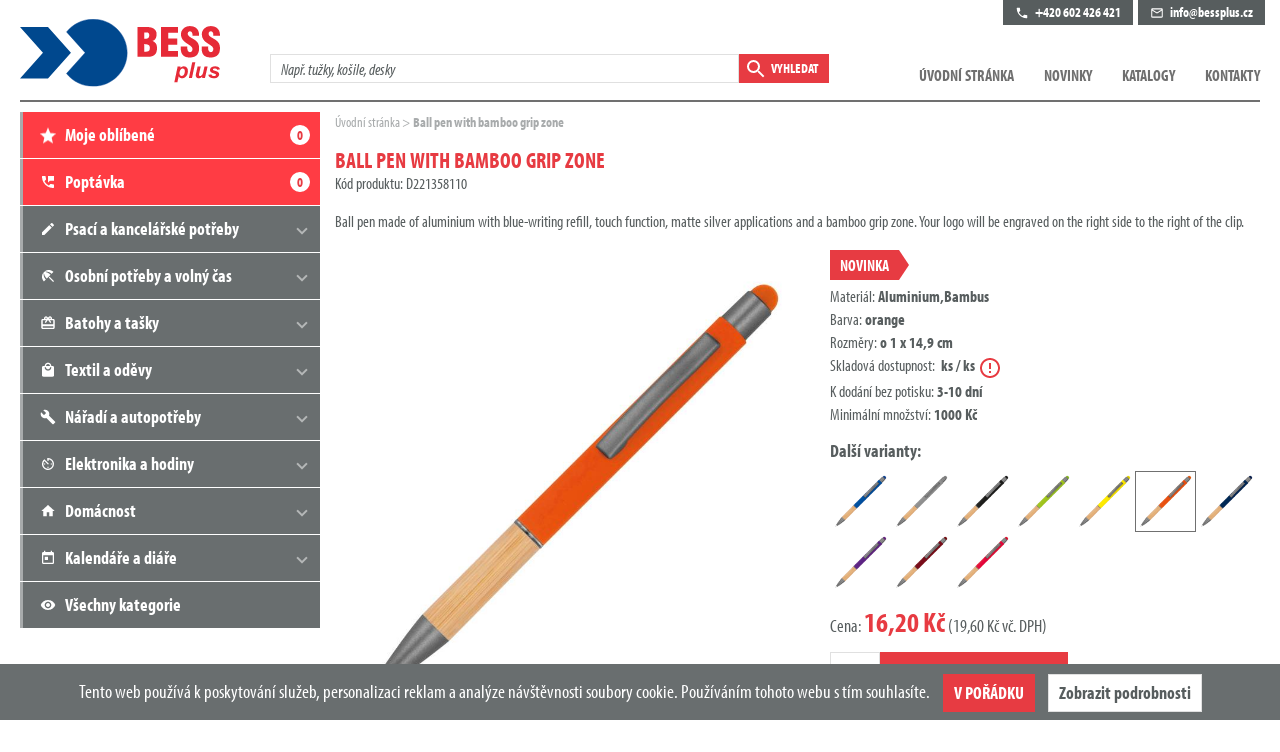

--- FILE ---
content_type: text/html; charset=utf-8
request_url: https://bessplus.cz/produkt/29070-ball-pen-with-bamboo-grip-zone
body_size: 110847
content:
<!DOCTYPE html>
<html lang="cs" class="no-js">
<head>
<meta charset="utf-8">
<!--[if IE]>
<meta http-equiv="X-UA-Compatible" content="IE=edge,chrome=1"><![endif]-->
<meta name="description" content="BESS M&amp;M - specialista na reklamní předměty - přímý dovoz - potisk a distribuce - nízké ceny - online prodej">
<meta name="keywords" content="reklamní předměty, dárky, propagační, psací potřeby, reklamní textil, trička, kalendáře, diáře, potisk">
<meta name="author" content="Klein Petr">

<meta name="viewport" content="width=device-width, initial-scale=1.0, minimum-scale=1.0, maximum-scale=1.0, user-scalable=0">
<meta name="robots" content="index,follow">

<meta name="twitter:card" content="summary">
<meta name="twitter:title" content="Homepage | M&amp;M">
<meta name="twitter:description" content="BESS M&amp;M - specialista na reklamní předměty - přímý dovoz - potisk a distribuce - nízké ceny - online prodej">
<meta name="twitter:image" content="/assets/front/img/og-twitter.jpg">

<meta property="og:title" content="Homepage | M&amp;M">
<meta property="og:description" content="BESS M&amp;M - specialista na reklamní předměty - přímý dovoz - potisk a distribuce - nízké ceny - online prodej">
<meta property="og:image" content="/assets/front/img/og-facebook.jpg">
<meta property="og:url" content="http://www.bess.cz/">

<title>BESS M&M - Ball pen with bamboo grip zone</title>

<link rel="stylesheet" href="/assets/front/css/style.css?t=2" media="screen">
<link rel="stylesheet" href="/assets/front/css/custom.css?t=4" media="screen">
<link rel="stylesheet" href="/assets/front/css/print.css?t=1531144114603" media="print">


<link rel="apple-touch-icon" sizes="60x60" href="/assets/front/img/favicons/apple-touch-icon.png">
<link rel="icon" type="image/png" sizes="32x32" href="/assets/front/img/favicons/favicon-32x32.ico">
<link rel="icon" type="image/png" sizes="16x16" href="/assets/front/img/favicons/favicon-16x16.ico">
<link rel="manifest" href="/assets/front/img/favicons/site.webmanifest">
<link rel="mask-icon" href="/assets/front/img/favicons/safari-pinned-tab.svg" color="#5bbad5">
<link rel="shortcut icon" href="/assets/front/img/favicons/favicon.ico">
<meta name="msapplication-TileColor" content="#da532c">
<meta name="msapplication-config" content="/assets/front/img/favicons/browserconfig.xml">
<meta name="theme-color" content="#ffffff">

<link rel="stylesheet" href="https://use.typekit.net/zvw8iub.css">
<!-- toastr Css -->
<link href="/assets/admin/plugins/toastr/toastr.css" rel="stylesheet">

<link rel="stylesheet" href="https://use.fontawesome.com/releases/v5.1.0/css/all.css" integrity="sha384-lKuwvrZot6UHsBSfcMvOkWwlCMgc0TaWr+30HWe3a4ltaBwTZhyTEggF5tJv8tbt" crossorigin="anonymous" async defer>

<script src="/assets/front/js/modernizr.min.js?t=1531144114603"></script>
<script>
    (function () {
        var className = document.documentElement.className;
        className = className.replace('no-js', 'js');

        if (window.name.indexOf('fontsLoaded=true') > -1) {
            className += ' fonts-loaded';
        }

        document.documentElement.className = className;
    }());
</script>

<!-- Smartsupp Live Chat script -->
<script type="text/javascript">
    var _smartsupp = _smartsupp || {};
    _smartsupp.key = '50ca804b554633abf30df9dc378f79a711e419c2';
    window.smartsupp || (function (d) {
        var s, c, o = smartsupp = function () {
            o._.push(arguments)
        };
        o._ = [];
        s = d.getElementsByTagName('script')[0];
        c = d.createElement('script');
        c.type = 'text/javascript';
        c.charset = 'utf-8';
        c.async = true;
        c.src = 'https://www.smartsuppchat.com/loader.js?';
        s.parentNode.insertBefore(c, s);
    })(document);
</script>

<!-- Google Tag Manager -->
<script>(function (w, d, s, l, i) {
        w[l] = w[l] || [];
        w[l].push({
            'gtm.start':
                new Date().getTime(), event: 'gtm.js'
        });
        var f = d.getElementsByTagName(s)[0],
            j = d.createElement(s), dl = l != 'dataLayer' ? '&l=' + l : '';
        j.async = true;
        j.src =
            'https://www.googletagmanager.com/gtm.js?id=' + i + dl;
        f.parentNode.insertBefore(j, f);
    })(window, document, 'script', 'dataLayer', 'GTM-TVFH83J');</script>
<!-- End Google Tag Manager -->
</head>
<body>
<!-- Google Tag Manager (noscript) -->
<noscript>
    <iframe src="https://www.googletagmanager.com/ns.html?id=GTM-TVFH83J"
            height="0" width="0" style="display:none;visibility:hidden"></iframe>
</noscript>
<!-- End Google Tag Manager (noscript) -->

<div class="mother">

<header role="banner" class="header">
    <div class="row-main">

        <div class="header__inner">

            <h1 class="header__logo">
                <a href="/">
                    <img src="/assets/front/img/logo-bessplus.svg" alt="M&amp;M" width="200" height="38">
                </a>
            </h1>

            <div class="header__icons">
                <ul class="grid grid--x-sm">
                    <li class="grid__cell size--auto">
                        <a href="tel:+420602426421" class="m-icons__link">
										<span class="icon-svg icon-svg--phone ">
	<svg class="icon-svg__svg" xmlns:xlink="http://www.w3.org/1999/xlink">
		<use xlink:href="/assets/front/img/bg/icons-svg.svg#icon-phone" x="0" y="0" width="100%" height="100%"></use>
	</svg>
</span>

                            <span class="u-vhide">Telefon</span>
                        </a>
                    </li>
                    <li class="grid__cell size--auto">
                        <a href="mailto:info@bessplus.cz" class="m-icons__link">
										<span class="icon-svg icon-svg--envelope ">
	<svg class="icon-svg__svg" xmlns:xlink="http://www.w3.org/1999/xlink">
		<use xlink:href="/assets/front/img/bg/icons-svg.svg#icon-envelope" x="0" y="0" width="100%" height="100%"></use>
	</svg>
</span>

                            <span class="u-vhide">E-mail</span>
                        </a>
                    </li>
                    <li class="grid__cell size--auto">
                        <a href="#" class="m-icons__link js-search">
										<span class="icon-svg icon-svg--search ">
	<svg class="icon-svg__svg" xmlns:xlink="http://www.w3.org/1999/xlink">
		<use xlink:href="/assets/front/img/bg/icons-svg.svg#icon-search" x="0" y="0" width="100%" height="100%"></use>
	</svg>
</span>

                            <span class="u-vhide">Vyhledávání</span>
                        </a>
                    </li>
                    <li class="grid__cell size--auto">
                        <a href="#" class="m-icons__link js-nav">
										<span class="icon-svg icon-svg--hamburger ">
	<svg class="icon-svg__svg" xmlns:xlink="http://www.w3.org/1999/xlink">
		<use xlink:href="/assets/front/img/bg/icons-svg.svg#icon-hamburger" x="0" y="0" width="100%" height="100%"></use>
	</svg>
</span>

                            <span class="u-vhide">Menu</span>
                        </a>
                    </li>
                </ul>
            </div>
            <div class="header__side">
                <div class="header__search">
                    <form action="/search" method="get" class="f-search">
                        <p class="f-search__inner grid grid--x-0 grid--middle">
                            <label for="q" class="inp-label u-vhide">
                                Zadejte hledaný výraz
                            </label>
                            <span class="inp-fix grid__cell">
											<input type="text" name="q" id="search" class="inp-text f-search__input" placeholder="Např. tužky, košile, desky">
										</span>
                            <button type="submit" class="f-search__btn btn btn--sm grid__cell size--auto">
											<span class="btn__text">
												<span class="item-icon item-icon--x-27">
													<span class="icon-svg icon-svg--search ">
	<svg class="icon-svg__svg" xmlns:xlink="http://www.w3.org/1999/xlink">
		<use xlink:href="/assets/front/img/bg/icons-svg.svg#icon-search" x="0" y="0" width="100%" height="100%"></use>
	</svg>
</span>

													<span class="f-search__label">
														Vyhledat
													</span>
												</span>
											</span>
                            </button>
                        </p>
                    </form>
                </div>

                <div class="header__nav">
                    <nav role="navigation" id="menu-main" class="m-main">
                        <ul class="m-main__list">
                            <li class="m-main__item">
                                <a href="/" class="m-main__link">
                                    Úvodní stránka
                                </a>
                            </li>
                            <li class="m-main__item">
                                <a href="/novinky" class="m-main__link">
                                    Novinky
                                </a>
                            </li>
                            <li class="m-main__item">
                                <a href="/virtualni-katalogy" class="m-main__link">
                                    Katalogy
                                </a>
                            </li>
                            <li class="m-main__item">
                                <a href="/kontakty" class="m-main__link">
                                    Kontakty
                                </a>
                            </li>
                        </ul>
                    </nav>
                </div>
                <div class="header__links">
                    <ul class="grid grid--x-xxsm">
                        <li class="grid__cell size--auto">
                            <a href="tel:+420602426421" class="header__links-item">
											<span class="item-icon">
												<span class="icon-svg icon-svg--phone ">
	<svg class="icon-svg__svg" xmlns:xlink="http://www.w3.org/1999/xlink">
		<use xlink:href="/assets/front/img/bg/icons-svg.svg#icon-phone" x="0" y="0" width="100%" height="100%"></use>
	</svg>
</span>

												+420 602 426 421
											</span>
                            </a>
                        </li>
                        <li class="grid__cell size--auto">
                            <a href="mailto:info@bessplus.cz" class="header__links-item">
											<span class="item-icon">
												<span class="icon-svg icon-svg--envelope ">
	<svg class="icon-svg__svg" xmlns:xlink="http://www.w3.org/1999/xlink">
		<use xlink:href="/assets/front/img/bg/icons-svg.svg#icon-envelope" x="0" y="0" width="100%" height="100%"></use>
	</svg>
</span>

												info@bessplus.cz
											</span>
                            </a>
                        </li>
                    </ul>
                </div>
            </div>
        </div>
    </div>
</header>

    <main role="main" id="main" class="main">
        <div class="row-main">
            <div class="grid grid--x-sm">
                <div class="grid__cell size--12-12 size--col-315@lg">


                    <nav role="navigation" class="m-side u-mb-xxsm">
                        <ul class="m-side__list">
                            <li class="m-side__item is-highlighted">
                                <a class="m-side__link" href="/oblibene">
				<span class="item-icon item-icon--x-25">
					<span class="icon-svg icon-svg--favourite ">
	<svg class="icon-svg__svg" xmlns:xlink="http://www.w3.org/1999/xlink">
		<use xlink:href="/assets/front/img/bg/icons-svg.svg#icon-favourite" x="0" y="0" width="100%" height="100%"></use>
	</svg>
</span>

					Moje oblíbené
				</span>
                                    <span class="m-side__label" id="snippet--favoriteCounter">0</span>
                                </a>
                            </li>
                            <li class="m-side__item is-highlighted">
                                <a class="m-side__link" href="/poptavka">
				<span class="item-icon item-icon--x-25">
					<span class="icon-svg icon-svg--demand ">
	<svg class="icon-svg__svg" xmlns:xlink="http://www.w3.org/1999/xlink">
		<use xlink:href="/assets/front/img/bg/icons-svg.svg#icon-demand" x="0" y="0" width="100%" height="100%"></use>
	</svg>
</span>

					Poptávka
				</span>
                                    <span class="m-side__label" id="snippet--orderCounter">0</span>
                                </a>
                            </li>
                        </ul>
                        <a href="#" class="m-side__link m-side__link--mobile js-side-show">
                            Produktové řady
                        </a>

                        <ul class="m-side__list m-side__list--nav">
                            <li class="m-side__item">
                                <a class="m-side__link js-side" href="/kategorie/1000-psaci-a-kancelarske-potreby">
				<span class="item-icon item-icon--x-25">
					<span class="icon-svg icon-svg--pencil ">
	<svg class="icon-svg__svg" xmlns:xlink="http://www.w3.org/1999/xlink">
		<use xlink:href="/assets/front/img/bg/icons-svg.svg#icon-pencil" x="0" y="0" width="100%" height="100%"></use>
	</svg>
</span>

                    Psací a kancelářské potřeby
				</span>
                                </a>
                                <ul class="m-side__sub">
                                    <li class="m-side__subitem">
                                        <a class="m-side__sublink" href="/kategorie/1001-psaci-potreby">
                                            psací potřeby
                                        </a>
                                    </li>
                                    <li class="m-side__subitem">
                                        <a class="m-side__sublink" href="/kategorie/1002-psaci-soupravy">
                                            psací soupravy
                                        </a>
                                    </li>
                                    <li class="m-side__subitem">
                                        <a class="m-side__sublink" href="/kategorie/1003-skolni-a-kancelarske-pomucky">
                                            školní a kancelářské pomůcky
                                        </a>
                                    </li>
                                    <li class="m-side__subitem">
                                        <a class="m-side__sublink" href="/kategorie/1004-poznamkove-bloky">
                                            poznámkové bloky
                                        </a>
                                    </li>
                                    <li class="m-side__subitem">
                                        <a class="m-side__sublink" href="/kategorie/1005-penezenky">
                                            peněženky
                                        </a>
                                    </li>
                                    <li class="m-side__subitem">
                                        <a class="m-side__sublink" href="/kategorie/1006-desky">
                                            desky
                                        </a>
                                    </li>
                                </ul>
                            </li>
                            <li class="m-side__item">
                                <a class="m-side__link js-side" href="/kategorie/2000-osobni-potreby-a-volny-cas">
				<span class="item-icon item-icon--x-25">
					<span class="icon-svg icon-svg--holiday ">
	<svg class="icon-svg__svg" xmlns:xlink="http://www.w3.org/1999/xlink">
		<use xlink:href="/assets/front/img/bg/icons-svg.svg#icon-holiday" x="0" y="0" width="100%" height="100%"></use>
	</svg>
</span>

                    Osobní potřeby a volný čas
				</span>
                                </a>
                                <ul class="m-side__sub">
                                    <li class="m-side__subitem">
                                        <a class="m-side__sublink" href="/kategorie/2001-zapalovace">
                                            zapalovače
                                        </a>
                                    </li>
                                    <li class="m-side__subitem">
                                        <a class="m-side__sublink" href="/kategorie/2002-osobni-hygiena">
                                            osobní hygiena
                                        </a>
                                    </li>
                                    <li class="m-side__subitem">
                                        <a class="m-side__sublink" href="/kategorie/2003-osobni-doplnky">
                                            osobní doplňky
                                        </a>
                                    </li>
                                    <li class="m-side__subitem">
                                        <a class="m-side__sublink" href="/kategorie/2004-privesky-a-snurky">
                                            přívěsky a šňůrky
                                        </a>
                                    </li>
                                    <li class="m-side__subitem">
                                        <a class="m-side__sublink" href="/kategorie/2005-sportovni-pomucky">
                                            sportovní pomůcky
                                        </a>
                                    </li>
                                    <li class="m-side__subitem">
                                        <a class="m-side__sublink" href="/kategorie/2006-turisticke-a-relaxacni-pomucky">
                                            turistické a relaxační pomůcky
                                        </a>
                                    </li>
                                    <li class="m-side__subitem">
                                        <a class="m-side__sublink" href="/kategorie/2007-hry">
                                            hry
                                        </a>
                                    </li>
                                    <li class="m-side__subitem">
                                        <a class="m-side__sublink" href="/kategorie/2008-hracky">
                                            hračky
                                        </a>
                                    </li>
                                    <li class="m-side__subitem">
                                        <a class="m-side__sublink" href="/kategorie/2009-bbq">
                                            BBQ
                                        </a>
                                    </li>
                                </ul>
                            </li>
                            <li class="m-side__item">
                                <a class="m-side__link js-side" href="/kategorie/3000-batohy-a-tasky">
				<span class="item-icon item-icon--x-25">
					<span class="icon-svg icon-svg--bag ">
	<svg class="icon-svg__svg" xmlns:xlink="http://www.w3.org/1999/xlink">
		<use xlink:href="/assets/front/img/bg/icons-svg.svg#icon-bag" x="0" y="0" width="100%" height="100%"></use>
	</svg>
</span>

                    Batohy a tašky
				</span>
                                </a>
                                <ul class="m-side__sub">
                                    <li class="m-side__subitem">
                                        <a class="m-side__sublink" href="/kategorie/3001-nakupni-tasky">
                                            nákupní tašky
                                        </a>
                                    </li>
                                    <li class="m-side__subitem">
                                        <a class="m-side__sublink" href="/kategorie/3002-batohy-a-batuzky">
                                            batohy a batůžky
                                        </a>
                                    </li>
                                    <li class="m-side__subitem">
                                        <a class="m-side__sublink" href="/kategorie/3003-tasky-a-vaky">
                                            tašky a vaky
                                        </a>
                                    </li>
                                    <li class="m-side__subitem">
                                        <a class="m-side__sublink" href="/kategorie/3004-tasky-na-dokumenty">
                                            tašky na dokumenty
                                        </a>
                                    </li>
                                    <li class="m-side__subitem">
                                        <a class="m-side__sublink" href="/kategorie/3005-cestovni-pomucky">
                                            cestovní pomůcky
                                        </a>
                                    </li>
                                    <li class="m-side__subitem">
                                        <a class="m-side__sublink" href="/kategorie/3006-deky">
                                            deky
                                        </a>
                                    </li>
                                    <li class="m-side__subitem">
                                        <a class="m-side__sublink" href="/kategorie/3007-destniky">
                                            deštníky
                                        </a>
                                    </li>
                                </ul>
                            </li>
                            <li class="m-side__item">
                                <a class="m-side__link js-side" href="/kategorie/4000-textil-a-odevy">
				<span class="item-icon item-icon--x-25">
					<span class="icon-svg icon-svg--clothes ">
	<svg class="icon-svg__svg" xmlns:xlink="http://www.w3.org/1999/xlink">
		<use xlink:href="/assets/front/img/bg/icons-svg.svg#icon-clothes" x="0" y="0" width="100%" height="100%"></use>
	</svg>
</span>

                    Textil a oděvy
				</span>
                                </a>
                                <ul class="m-side__sub">
                                    <li class="m-side__subitem">
                                        <a class="m-side__sublink" href="/kategorie/4001-tricka">
                                            trička
                                        </a>
                                    </li>
                                    <li class="m-side__subitem">
                                        <a class="m-side__sublink" href="/kategorie/4002-polokosile">
                                            polokošile
                                        </a>
                                    </li>
                                    <li class="m-side__subitem">
                                        <a class="m-side__sublink" href="/kategorie/4003-mikiny">
                                            mikiny
                                        </a>
                                    </li>
                                    <li class="m-side__subitem">
                                        <a class="m-side__sublink" href="/kategorie/4004-bundy">
                                            bundy
                                        </a>
                                    </li>
                                    <li class="m-side__subitem">
                                        <a class="m-side__sublink" href="/kategorie/4005-cepice">
                                            čepice
                                        </a>
                                    </li>
                                    <li class="m-side__subitem">
                                        <a class="m-side__sublink" href="/kategorie/4006-odevni-doplnky">
                                            oděvní doplňky
                                        </a>
                                    </li>
                                </ul>
                            </li>
                            <li class="m-side__item">
                                <a class="m-side__link js-side" href="/kategorie/5000-naradi-a-autopotreby">
				<span class="item-icon item-icon--x-25">
					<span class="icon-svg icon-svg--tool ">
	<svg class="icon-svg__svg" xmlns:xlink="http://www.w3.org/1999/xlink">
		<use xlink:href="/assets/front/img/bg/icons-svg.svg#icon-tool" x="0" y="0" width="100%" height="100%"></use>
	</svg>
</span>

                    Nářadí a autopotřeby
				</span>
                                </a>
                                <ul class="m-side__sub">
                                    <li class="m-side__subitem">
                                        <a class="m-side__sublink" href="/kategorie/5001-noze">
                                            nože
                                        </a>
                                    </li>
                                    <li class="m-side__subitem">
                                        <a class="m-side__sublink" href="/kategorie/5002-sady-naradi">
                                            sady nářadí
                                        </a>
                                    </li>
                                    <li class="m-side__subitem">
                                        <a class="m-side__sublink" href="/kategorie/5003-potreby-pro-motoristy">
                                            potřeby pro motoristy
                                        </a>
                                    </li>
                                    <li class="m-side__subitem">
                                        <a class="m-side__sublink" href="/kategorie/5004-reflexni-vyrobky">
                                            reflexní výrobky
                                        </a>
                                    </li>
                                    <li class="m-side__subitem">
                                        <a class="m-side__sublink" href="/kategorie/5005-metry-a-meridla">
                                            metry a měřidla
                                        </a>
                                    </li>
                                    <li class="m-side__subitem">
                                        <a class="m-side__sublink" href="/kategorie/5006-svitidla">
                                            svítidla
                                        </a>
                                    </li>
                                </ul>
                            </li>
                            <li class="m-side__item">
                                <a class="m-side__link js-side" href="/kategorie/6000-elektronika-a-hodiny">
				<span class="item-icon item-icon--x-25">
					<span class="icon-svg icon-svg--clock ">
	<svg class="icon-svg__svg" xmlns:xlink="http://www.w3.org/1999/xlink">
		<use xlink:href="/assets/front/img/bg/icons-svg.svg#icon-clock" x="0" y="0" width="100%" height="100%"></use>
	</svg>
</span>

                    Elektronika a hodiny
				</span>
                                </a>
                                <ul class="m-side__sub">
                                    <li class="m-side__subitem">
                                        <a class="m-side__sublink" href="/kategorie/6001-hudba">
                                            hudba
                                        </a>
                                    </li>
                                    <li class="m-side__subitem">
                                        <a class="m-side__sublink" href="/kategorie/6002-usb-produkty-a-doplnky">
                                            USB produkty a doplňky
                                        </a>
                                    </li>
                                    <li class="m-side__subitem">
                                        <a class="m-side__sublink" href="/kategorie/6003-hodinky-naramkove">
                                            hodinky náramkové
                                        </a>
                                    </li>
                                    <li class="m-side__subitem">
                                        <a class="m-side__sublink" href="/kategorie/6004-hodiny-stolni">
                                            hodiny stolní
                                        </a>
                                    </li>
                                    <li class="m-side__subitem">
                                        <a class="m-side__sublink" href="/kategorie/6005-hodiny-nastenne">
                                            hodiny nástěnné
                                        </a>
                                    </li>
                                    <li class="m-side__subitem">
                                        <a class="m-side__sublink" href="/kategorie/6006-kancelarska-elektronika">
                                            kancelářská elektronika
                                        </a>
                                    </li>
                                </ul>
                            </li>
                            <li class="m-side__item">
                                <a class="m-side__link js-side" href="/kategorie/7000-domacnost">
				<span class="item-icon item-icon--x-25">
					<span class="icon-svg icon-svg--home ">
	<svg class="icon-svg__svg" xmlns:xlink="http://www.w3.org/1999/xlink">
		<use xlink:href="/assets/front/img/bg/icons-svg.svg#icon-home" x="0" y="0" width="100%" height="100%"></use>
	</svg>
</span>

                    Domácnost
				</span>
                                </a>
                                <ul class="m-side__sub">
                                    <li class="m-side__subitem">
                                        <a class="m-side__sublink" href="/kategorie/7001-butylky">
                                            butylky
                                        </a>
                                    </li>
                                    <li class="m-side__subitem">
                                        <a class="m-side__sublink" href="/kategorie/7002-hrnky">
                                            hrnky
                                        </a>
                                    </li>
                                    <li class="m-side__subitem">
                                        <a class="m-side__sublink" href="/kategorie/7003-lahve-a-termosky">
                                            láhve a termosky
                                        </a>
                                    </li>
                                    <li class="m-side__subitem">
                                        <a class="m-side__sublink" href="/kategorie/7004-kuchynske-nacini">
                                            kuchyňské náčiní
                                        </a>
                                    </li>
                                    <li class="m-side__subitem">
                                        <a class="m-side__sublink" href="/kategorie/7005-doplnky-do-domacnosti">
                                            doplňky do domácnosti
                                        </a>
                                    </li>
                                    <li class="m-side__subitem">
                                        <a class="m-side__sublink" href="/kategorie/7006-vino">
                                            víno
                                        </a>
                                    </li>
                                    <li class="m-side__subitem">
                                        <a class="m-side__sublink" href="/kategorie/7007-sladkosti">
                                            sladkosti
                                        </a>
                                    </li>
                                </ul>
                            </li>
                            <li class="m-side__item">
                                <a class="m-side__link js-side" href="/kategorie/8000-kalendare-a-diare">
				<span class="item-icon item-icon--x-25">
					<span class="icon-svg icon-svg--calendar ">
	<svg class="icon-svg__svg" xmlns:xlink="http://www.w3.org/1999/xlink">
		<use xlink:href="/assets/front/img/bg/icons-svg.svg#icon-calendar" x="0" y="0" width="100%" height="100%"></use>
	</svg>
</span>

                    Kalendáře a diáře
				</span>
                                </a>
                                <ul class="m-side__sub">
                                    <li class="m-side__subitem">
                                        <a class="m-side__sublink" href="/kategorie/8001-kalendare-stolni">
                                            kalendáře stolní
                                        </a>
                                    </li>
                                    <li class="m-side__subitem">
                                        <a class="m-side__sublink" href="/kategorie/8002-kalendare-nastenne">
                                            kalendáře nástěnné
                                        </a>
                                    </li>
                                    <li class="m-side__subitem">
                                        <a class="m-side__sublink" href="/kategorie/8003-diare">
                                            diáře
                                        </a>
                                    </li>
                                </ul>
                            </li>

                            <li class="m-side__item">
                                <a class="m-side__link no-after" href="/home/categories">
				<span class="item-icon item-icon--x-25">
					<span class="icon-svg icon-svg--eye ">
	<svg class="icon-svg__svg" xmlns:xlink="http://www.w3.org/1999/xlink">
		<use xlink:href="/assets/front/img/bg/icons-svg.svg#icon-eye" x="0" y="0" width="100%" height="100%"></use>
	</svg>
</span>

                    Všechny kategorie
				</span>
                                </a>
                            </li>
                        </ul>
                    </nav>

                </div>

    <div class="grid__cell size--12-12 size--col-940@lg">

        <nav aria-label="breadcrumb" class="m-breadcrumb">
            <p class="m-breadcrumb__inner">
                <strong class="u-vhide">
                    Zde se nacházíte:
                </strong>
                <a class="m-breadcrumb__link" href="/">
                    Úvodní stránka
                </a>
                <strong class="m-breadcrumb__link">
                    Ball pen with bamboo grip zone
                </strong>
            </p>
        </nav>

        <header>
            <h1 class="u-mb-0">
                Ball pen with bamboo grip zone
            </h1>
            <p>Kód produktu: D221358110</p>
            <p>Ball pen made of aluminium with blue-writing refill, touch function, matte silver applications and a bamboo grip zone. Your logo will be engraved on the right side to the right of the clip.</p>
        </header>

        <div class="grid">
            <div class="grid__cell size--12-12 size--6-12@md size--col-495@xl">
                <div class="u-mb-lg">
                    <div class="b-detail__gallery">
                        <div class="b-detail__preview u-mb-sm js-detail-slick">
                            <div class="b-detail__preview-item img-center product-img">
                                <div class="img-center__holder">
                                    <a href="http://cdn.propc.cz/bess/images/original/bess/obrazky/2023-small/macma/1358110.jpg" class="js-detail-fancybox" data-fancybox="gallery-">
                                        <img src="http://cdn.propc.cz/bess/images/original/bess/obrazky/2023-small/macma/1358110.jpg">
                                    </a>
                                    <span class="icon-svg icon-svg--zoom-in no-print">
	<svg class="icon-svg__svg" xmlns:xlink="http://www.w3.org/1999/xlink">
		<use xlink:href="/assets/front/img/bg/icons-svg.svg#icon-zoom-in" x="0" y="0" width="100%" height="100%"></use>
	</svg>
</span>

                                </div>
                            </div>
                            <div class="b-detail__preview-item img-center product-img">
                                <div class="img-center__holder">
                                    <a href="http://cdn.propc.cz/bess/images/original/bess/obrazky/2023-small/macma/1358110_1.jpg" class="js-detail-fancybox" data-fancybox="gallery-">
                                        <img src="http://cdn.propc.cz/bess/images/original/bess/obrazky/2023-small/macma/1358110_1.jpg">
                                    </a>
                                    <span class="icon-svg icon-svg--zoom-in no-print">
	<svg class="icon-svg__svg" xmlns:xlink="http://www.w3.org/1999/xlink">
		<use xlink:href="/assets/front/img/bg/icons-svg.svg#icon-zoom-in" x="0" y="0" width="100%" height="100%"></use>
	</svg>
</span>

                                </div>
                            </div>

                        </div>
                        <div class="b-detail__thumbs u-mb-md">
                            <ul class="grid grid--x-sm grid--y-sm">
                                <li class="grid__cell size--3-12 js-detail-thumbs-item">
													<span class="b-detail__thumbs-item img-center">
														<figure class="img-center__holder">
															<img src="http://cdn.propc.cz/bess/images/original/bess/obrazky/2023-small/macma/1358110.jpg" alt="" width="106" height="106">
														</figure>
													</span>
                                </li>
                                <li class="grid__cell size--3-12 js-detail-thumbs-item">
													<span class="b-detail__thumbs-item img-center">
														<figure class="img-center__holder">
															<img src="http://cdn.propc.cz/bess/images/original/bess/obrazky/2023-small/macma/1358110_1.jpg" alt="" width="106" height="106">
														</figure>
													</span>
                                </li>
                            </ul>
                        </div>
                    </div>
                </div>
            </div>
            <div class="grid__cell size--12-12 size--6-12@md size--col-94@xl">
                <div class="u-mb-lg">
                    <div class="u-mb-xxsm no-print">
                        <ul class="grid">
                            <li class="grid__cell size--auto">
											<span class="label label--red">
												Novinka
											</span>
                            </li>
                        </ul>
                    </div>

                    <p class="b-detail__meta">
                        Materiál:&nbsp<strong>Aluminium,Bambus</strong><br>
                            Barva:
                            <strong class="tooltip"
                                    data-tipso="Oranžová">orange</strong>
                            <br>
                                                    Rozměry:&nbsp<strong>o 1 x 14,9 cm</strong><br>
                        Skladová dostupnost:&nbsp<strong> ks /  ks</strong>
                        <a data-tipso="Údaje o skladovém množství jsou orientační. Pro ověření nás kontaktujte." class="tooltip">
										<span class="icon-svg icon-svg--error-circle ">
	<svg class="icon-svg__svg" xmlns:xlink="http://www.w3.org/1999/xlink">
		<use xlink:href="/assets/front/img/bg/icons-svg.svg#icon-error-circle" x="0" y="0" width="100%" height="100%"></use>
	</svg>
</span>

                            <span class="u-vhide">Nápověda</span>
                        </a><br>
                        K dodání bez potisku:&nbsp<strong>3-10 dní</strong><br>
                        Minimální množství:&nbsp<strong>1000 Kč</strong>
                    </p>

                        <p class="u-mb-xsm no-print">
                            <strong class="h3">Další varianty:</strong>
                        </p>
                        <div class="u-mb-sm no-print">
                            <ul class="grid grid--x-0">
                                <li class="grid__cell size--auto">
                                    <a
                                       data-tipso="Barva: Modrá" style="cursor: pointer" href="/produkt/2495-ball-pen-with-bamboo-grip-zone" class="b-detail__variant img-center tooltip no-history">
													<span class="img-center__holder">
														<img src="http://cdn.propc.cz/bess/images/original/bess/obrazky/2023-small/macma/1358104.jpg" width="57" height="57" alt="">
													</span>
                                    </a>
                                </li>
                                <li class="grid__cell size--auto">
                                    <a
                                       data-tipso="Barva: Stříbrná" style="cursor: pointer" href="/produkt/7874-ball-pen-with-bamboo-grip-zone" class="b-detail__variant img-center tooltip no-history">
													<span class="img-center__holder">
														<img src="http://cdn.propc.cz/bess/images/original/bess/obrazky/2023-small/macma/1358107.jpg" width="57" height="57" alt="">
													</span>
                                    </a>
                                </li>
                                <li class="grid__cell size--auto">
                                    <a
                                       data-tipso="Barva: Černá" style="cursor: pointer" href="/produkt/15200-ball-pen-with-bamboo-grip-zone" class="b-detail__variant img-center tooltip no-history">
													<span class="img-center__holder">
														<img src="http://cdn.propc.cz/bess/images/original/bess/obrazky/2023-small/macma/1358103.jpg" width="57" height="57" alt="">
													</span>
                                    </a>
                                </li>
                                <li class="grid__cell size--auto">
                                    <a
                                       data-tipso="Barva: jablková zelená" style="cursor: pointer" href="/produkt/24392-ball-pen-with-bamboo-grip-zone" class="b-detail__variant img-center tooltip no-history">
													<span class="img-center__holder">
														<img src="http://cdn.propc.cz/bess/images/original/bess/obrazky/2023-small/macma/1358129.jpg" width="57" height="57" alt="">
													</span>
                                    </a>
                                </li>
                                <li class="grid__cell size--auto">
                                    <a
                                       data-tipso="Barva: Žlutá" style="cursor: pointer" href="/produkt/24825-ball-pen-with-bamboo-grip-zone" class="b-detail__variant img-center tooltip no-history">
													<span class="img-center__holder">
														<img src="http://cdn.propc.cz/bess/images/original/bess/obrazky/2023-small/macma/1358108.jpg" width="57" height="57" alt="">
													</span>
                                    </a>
                                </li>
                                <li class="grid__cell size--auto">
                                    <a
                                       data-tipso="Barva: Oranžová" style="cursor: pointer" href="/produkt/29070-ball-pen-with-bamboo-grip-zone" class="is-active b-detail__variant img-center tooltip no-history">
													<span class="img-center__holder">
														<img src="http://cdn.propc.cz/bess/images/original/bess/obrazky/2023-small/macma/1358110.jpg" width="57" height="57" alt="">
													</span>
                                    </a>
                                </li>
                                <li class="grid__cell size--auto">
                                    <a
                                       data-tipso="Barva: Tmavá modrá" style="cursor: pointer" href="/produkt/45156-ball-pen-with-bamboo-grip-zone" class="b-detail__variant img-center tooltip no-history">
													<span class="img-center__holder">
														<img src="http://cdn.propc.cz/bess/images/original/bess/obrazky/2023-small/macma/1358144.jpg" width="57" height="57" alt="">
													</span>
                                    </a>
                                </li>
                                <li class="grid__cell size--auto">
                                    <a
                                       data-tipso="Barva: Purpurová fialová" style="cursor: pointer" href="/produkt/56324-ball-pen-with-bamboo-grip-zone" class="b-detail__variant img-center tooltip no-history">
													<span class="img-center__holder">
														<img src="http://cdn.propc.cz/bess/images/original/bess/obrazky/2023-small/macma/1358112.jpg" width="57" height="57" alt="">
													</span>
                                    </a>
                                </li>
                                <li class="grid__cell size--auto">
                                    <a
                                       data-tipso="Barva: Burgundská fialová" style="cursor: pointer" href="/produkt/61209-ball-pen-with-bamboo-grip-zone" class="b-detail__variant img-center tooltip no-history">
													<span class="img-center__holder">
														<img src="http://cdn.propc.cz/bess/images/original/bess/obrazky/2023-small/macma/1358102.jpg" width="57" height="57" alt="">
													</span>
                                    </a>
                                </li>
                                <li class="grid__cell size--auto">
                                    <a
                                       data-tipso="Barva: Červená" style="cursor: pointer" href="/produkt/70090-ball-pen-with-bamboo-grip-zone" class="b-detail__variant img-center tooltip no-history">
													<span class="img-center__holder">
														<img src="http://cdn.propc.cz/bess/images/original/bess/obrazky/2023-small/macma/1358105.jpg" width="57" height="57" alt="">
													</span>
                                    </a>
                                </li>
                            </ul>
                        </div>



                    <p class="u-mb-sm">
									<span class="u-size-18">
										Cena: <strong class="u-color-red u-size-28">16,20 Kč</strong>  (19,60 Kč vč. DPH)
									</span>
                    </p>

                    <form class="u-mb-xxsm no-print ajax" action="/produkt/29070-ball-pen-with-bamboo-grip-zone" method="post" id="frm-addToOrder">
									<span class="grid grid--x-0">
										<span class="grid__cell size--auto">
											<label for="demand-quantinty" class="inp-label u-vhide">
												Množství poptávky
											</label>
											<span class="inp-fix b-detail__quantity">
												<input class="inp-text" value="1" type="number" name="quantity" min="1000" id="frm-addToOrder-quantity" required data-nette-rules='[{"op":":filled","msg":"Zadejte počet kusů"},{"op":":integer","msg":"Zadejte číslo"},{"op":":min","msg":"Neplatný počet kusů","arg":1000.0}]'>
											</span>
										</span>
										<span class="grid__cell size--auto">
											<button type="submit" class="btn btn--xl" name="_submit">
												<span class="btn__text">
													<span class="item-icon item-icon--x-27">
														<span class="icon-svg icon-svg--demand u-width-22">
	<svg class="icon-svg__svg" xmlns:xlink="http://www.w3.org/1999/xlink">
		<use xlink:href="/assets/front/img/bg/icons-svg.svg#icon-demand" x="0" y="0" width="100%" height="100%"></use>
	</svg>
</span>

														Přidat do poptávky
													</span>
												</span>
											</button>
										</span>
									</span>
<input type="hidden" name="_do" value="addToOrder-submit"><!--[if IE]><input type=IEbug disabled style="display:none"><![endif]-->
                    </form>

                    <p class="u-mb-md no-print">
                        <a class="btn btn--white btn--xl ajax" href="/produkt/29070-ball-pen-with-bamboo-grip-zone?do=favorite">
										<span class="btn__text">
											<span class="item-icon item-icon--x-23">
												<span class="icon-svg icon-svg--favourite ">
	<svg class="icon-svg__svg" xmlns:xlink="http://www.w3.org/1999/xlink">
		<use xlink:href="/assets/front/img/bg/icons-svg.svg#icon-favourite" x="0" y="0" width="100%" height="100%"></use>
	</svg>
</span>

												Uložit do oblíbených
											</span>
										</span>
                        </a>
                    </p>

                    <p class="b-detail__help no-print">
                        <strong>Potřebujete poradit?</strong><br>
                        Pro předběžnou kalkulaci či jiné dotazy nám prosím zašlete nezávaznou poptávku a my se Vám obratem ozveme.
                    </p>
                </div>
            </div>
        </div>

        <div class="b-tabs js-tabs u-mb-lg">
            <ul class="b-tabs__list b-tabs__list--items-4 grid grid--x-xsm" role="tablist">
                <li class="b-tabs__item grid__cell size--auto">
                    <a href="#tab-1" aria-controls="tab-1" class="b-tabs__link js-tabs__link is-active" role="tab">
									<span class="item-icon item-icon--x-30">
										<span class="icon-svg icon-svg--sort ">
	<svg class="icon-svg__svg" xmlns:xlink="http://www.w3.org/1999/xlink">
		<use xlink:href="/assets/front/img/bg/icons-svg.svg#icon-sort" x="0" y="0" width="100%" height="100%"></use>
	</svg>
</span>

										Popis
									</span>
                    </a>
                </li>
                <li class="b-tabs__item grid__cell size--auto">
                    <a href="#tab-2" aria-controls="tab-2" class="b-tabs__link js-tabs__link" role="tab">
									<span class="item-icon item-icon--x-30">
										<span class="icon-svg icon-svg--print ">
	<svg class="icon-svg__svg" xmlns:xlink="http://www.w3.org/1999/xlink">
		<use xlink:href="/assets/front/img/bg/icons-svg.svg#icon-print" x="0" y="0" width="100%" height="100%"></use>
	</svg>
</span>

										Potisk
									</span>
                    </a>
                </li>
            </ul>

            <div id="tab-1" role="tabpanel" class="b-tabs__fragment js-tabs__fragment is-active">
                <p>
                    Ball pen made of aluminium with blue-writing refill, touch function, matte silver applications and a bamboo grip zone. Your logo will be engraved on the right side to the right of the clip.
                </p>
            </div>

            <div id="tab-2" role="tabpanel" class="b-tabs__fragment js-tabs__fragment ">
                <ul class="grid grid--y-sm">
                </ul>
            </div>

            <div id="tab-3" role="tabpanel" class="b-tabs__fragment js-tabs__fragment ">
                <p class="u-mb-xsm">
                    <a href="#" class="item-icon item-icon--x-30 h3 u-color-gray">
								<span class="icon-svg icon-svg--pdf u-color-red u-width-22">
	<svg class="icon-svg__svg" xmlns:xlink="http://www.w3.org/1999/xlink">
		<use xlink:href="/assets/front/img/bg/icons-svg.svg#icon-pdf" x="0" y="0" width="100%" height="100%"></use>
	</svg>
</span>

                        Název_souboru_xyz-pdf</a>
                </p>
                <p class="u-mb-xsm">
                    <a href="#" class="item-icon item-icon--x-30 h3 u-color-gray">
								<span class="icon-svg icon-svg--pdf u-color-red u-width-22">
	<svg class="icon-svg__svg" xmlns:xlink="http://www.w3.org/1999/xlink">
		<use xlink:href="/assets/front/img/bg/icons-svg.svg#icon-pdf" x="0" y="0" width="100%" height="100%"></use>
	</svg>
</span>

                        Název_souboru_xyz-pdf</a>
                </p>
                <p class="u-mb-xsm">
                    <a href="#" class="item-icon item-icon--x-30 h3 u-color-gray">
								<span class="icon-svg icon-svg--pdf u-color-red u-width-22">
	<svg class="icon-svg__svg" xmlns:xlink="http://www.w3.org/1999/xlink">
		<use xlink:href="/assets/front/img/bg/icons-svg.svg#icon-pdf" x="0" y="0" width="100%" height="100%"></use>
	</svg>
</span>

                        Název_souboru_xyz-pdf</a>
                </p>
            </div>
        </div>

        <section role="region">
            <h2 class="h1 u-color-gray u-text-initial">Související produkty</h2>

            <div class="c-products u-mb-lg">
<div class="c-products__list grid grid--x-xsm">



    <div class="grid__cell grid__cell--eq size--6-12 size--4-12@md c-products__item">
        <article class="b-product js-product">
            <div class="b-product__inner">
                <div class="b-product__header">
                    <h2 class="b-product__title">tričko</h2>
                    <div class="b-product__img img-center">
                        <figure class="img-center__holder">
                            <img src="http://cdn.propc.cz/bess/images/cache/original/302/b2d736e4f3f84885a567354d0c1044e9.jpg" width="250" height="182" alt="">
                        </figure>
                        <ul class="grid grid--x-xsm grid--y-xsm b-product__thumbs">

                            <li class="grid__cell size--3-12">
                                <a class="b-product__thumb img-center tooltip"
                                   data-tipso="Barva: Šedá, Velikost: L" style="cursor: pointer" href="/produkt/3587-tricko">
											<span class="img-center__holder">
												<img src="http://cdn.propc.cz/bess/images/cache/original/302/b2d736e4f3f84885a567354d0c1044e9.jpg" width="60" height="60" alt="">
											</span>
                                </a>

                            </li>
                            <li class="grid__cell size--3-12">
                                <a class="b-product__thumb img-center tooltip"
                                   data-tipso="Barva: Tmavá modrá, Velikost: L" style="cursor: pointer" href="/produkt/4402-tricko">
											<span class="img-center__holder">
												<img src="http://cdn.propc.cz/bess/images/cache/original/257/92ab2c601e464529a68eb0730ac75fd3.jpg" width="60" height="60" alt="">
											</span>
                                </a>

                            </li>
                            <li class="grid__cell size--3-12">
                                <a class="b-product__thumb img-center tooltip"
                                   data-tipso="Barva: Tmavá šedá, Velikost: L" style="cursor: pointer" href="/produkt/9409-tricko">
											<span class="img-center__holder">
												<img src="http://cdn.propc.cz/bess/images/cache/original/307/fa90a82a4a9e44debc60b05c9908a04e.jpg" width="60" height="60" alt="">
											</span>
                                </a>

                            </li>
                            <li class="grid__cell size--3-12">
                                <a class="b-product__thumb img-center tooltip"
                                   data-tipso="Barva: Oranžová, Velikost: L" style="cursor: pointer" href="/produkt/10532-tricko">
											<span class="img-center__holder">
												<img src="http://cdn.propc.cz/bess/images/cache/original/242/1b0fc66017e04e12b8b6ef126586cec2.jpg" width="60" height="60" alt="">
											</span>
                                </a>

                            </li>
                            <li class="grid__cell size--3-12">
                                <a class="b-product__thumb img-center tooltip"
                                   data-tipso="Barva: Fialová, Velikost: L" style="cursor: pointer" href="/produkt/21304-tricko">
											<span class="img-center__holder">
												<img src="http://cdn.propc.cz/bess/images/cache/original/282/31e5f2e66be94f569ff4f0734b067fae.jpg" width="60" height="60" alt="">
											</span>
                                </a>

                            </li>
                            <li class="grid__cell size--3-12">
                                <a class="b-product__thumb img-center tooltip"
                                   data-tipso="Barva: Žlutá, Velikost: L" style="cursor: pointer" href="/produkt/22900-tricko">
											<span class="img-center__holder">
												<img src="http://cdn.propc.cz/bess/images/cache/original/237/f72f80e2522f4d669afa3b81d3137e18.jpg" width="60" height="60" alt="">
											</span>
                                </a>

                            </li>
                            <li class="grid__cell size--3-12">
                                <a class="b-product__thumb img-center tooltip"
                                   data-tipso="Barva: Půlnoční modrá, Velikost: L" style="cursor: pointer" href="/produkt/27228-tricko">
											<span class="img-center__holder">
												<img src="http://cdn.propc.cz/bess/images/cache/original/292/c59f0adfc3214572bf7aad65933630a3.jpg" width="60" height="60" alt="">
											</span>
                                </a>

                            </li>
                            <li class="grid__cell size--3-12">
                                <a class="b-product__thumb img-center tooltip"
                                   data-tipso="Barva: Světle modrá, Velikost: L" style="cursor: pointer" href="/produkt/78033-tricko">
											<span class="img-center__holder">
												<img src="http://cdn.propc.cz/bess/images/cache/original/262/e1248197b4e64ddfaf3bee53cbafba6f.jpg" width="60" height="60" alt="">
											</span>
                                </a>

                            </li>
                            <li class="grid__cell size--3-12">
                                <a class="b-product__thumb img-center tooltip"
                                   data-tipso="Barva: Tmavozelená, Velikost: L" style="cursor: pointer" href="/produkt/79485-tricko">
											<span class="img-center__holder">
												<img src="http://cdn.propc.cz/bess/images/cache/original/272/0c6c6aef4c0848d78f71f309db46c684.jpg" width="60" height="60" alt="">
											</span>
                                </a>

                            </li>
                            <li class="grid__cell size--3-12">
                                <a class="b-product__thumb img-center tooltip"
                                   data-tipso="Barva: Zelená, Velikost: L" style="cursor: pointer" href="/produkt/47511-tricko">
											<span class="img-center__holder">
												<img src="http://cdn.propc.cz/bess/images/cache/original/267/c043423578054c67a0ecde8f241405b2.jpg" width="60" height="60" alt="">
											</span>
                                </a>

                            </li>
                            <li class="grid__cell size--3-12">
                                <a class="b-product__thumb img-center tooltip"
                                   data-tipso="Barva: Modrá, Velikost: L" style="cursor: pointer" href="/produkt/55048-tricko">
											<span class="img-center__holder">
												<img src="http://cdn.propc.cz/bess/images/cache/original/252/10e63891f0b6414dad5a80f56cffd96e.jpg" width="60" height="60" alt="">
											</span>
                                </a>

                            </li>
                            <li class="grid__cell size--3-12">

                                <span class="b-product__more">
										<span class="b-product__more-label">Další varianty</span>
										<span class="icon-svg icon-svg--library ">
	<svg class="icon-svg__svg" xmlns:xlink="http://www.w3.org/1999/xlink">
		<use xlink:href="/assets/front/img/bg/icons-svg.svg#icon-library" x="0" y="0" width="100%" height="100%"></use>
	</svg>
</span>

									</span>
                            </li>

                            <li class="grid__cell size--3-12">

                            </li>
                        </ul>

                        <ul class="b-product__list grid">
                            <li class="b-product__list-item grid__cell size--12-12">
											<span class="label label--red">
												Novinka
											</span>
                            </li>
                        </ul>
                    </div>
                    <p class="b-product__price">
                        <strong
                                class="b-product__price-highlighted">90,90 Kč</strong>
                    </p>
                </div>
                <p class="b-product__description">
                    Barevné tričko pro dospělé s kulatým výstřihem. 100% bavlna, 145 g/m2. Produkt značky Fruit of the Loom.
                </p>
                <a class="b-product__btn btn" href="/produkt/3587-tricko">
                    <span class="btn__text">Detail</span>
                </a>
            </div>
        </article>
    </div>
    <div class="grid__cell grid__cell--eq size--6-12 size--4-12@md c-products__item">
        <article class="b-product js-product">
            <div class="b-product__inner">
                <div class="b-product__header">
                    <h2 class="b-product__title">Bavlnená taška OEKO TEX s krátkymi ušami, 140 g/m2</h2>
                    <div class="b-product__img img-center">
                        <figure class="img-center__holder">
                            <img src="http://cdn.propc.cz/bess/images/original/bess/obrazky/2023-small/macma/6068044.jpg" width="250" height="182" alt="">
                        </figure>
                        <ul class="grid grid--x-xsm grid--y-xsm b-product__thumbs">

                            <li class="grid__cell size--3-12">
                                <a class="b-product__thumb img-center tooltip"
                                   data-tipso="Barva: Tmavá modrá" style="cursor: pointer" href="/produkt/186-bavlnena-taska-oeko-tex-s-kratkymi-usami-140-g-m2">
											<span class="img-center__holder">
												<img src="http://cdn.propc.cz/bess/images/original/bess/obrazky/2023-small/macma/6068044.jpg" width="60" height="60" alt="">
											</span>
                                </a>

                            </li>
                            <li class="grid__cell size--3-12">
                                <a class="b-product__thumb img-center tooltip"
                                   data-tipso="Barva: Antracitová šedá" style="cursor: pointer" href="/produkt/9343-bavlnena-taska-oeko-tex-s-kratkymi-usami-140-g-m2">
											<span class="img-center__holder">
												<img src="http://cdn.propc.cz/bess/images/original/bess/obrazky/2023-small/macma/6068077.jpg" width="60" height="60" alt="">
											</span>
                                </a>

                            </li>
                            <li class="grid__cell size--3-12">
                                <a class="b-product__thumb img-center tooltip"
                                   data-tipso="Barva: Oranžová" style="cursor: pointer" href="/produkt/10794-bavlnena-taska-oeko-tex-s-kratkymi-usami-140-g-m2">
											<span class="img-center__holder">
												<img src="http://cdn.propc.cz/bess/images/original/bess/obrazky/2023-small/macma/6068010.jpg" width="60" height="60" alt="">
											</span>
                                </a>

                            </li>
                            <li class="grid__cell size--3-12">
                                <a class="b-product__thumb img-center tooltip"
                                   data-tipso="Barva: Černá" style="cursor: pointer" href="/produkt/11915-bavlnena-taska-oeko-tex-s-kratkymi-usami-140-g-m2">
											<span class="img-center__holder">
												<img src="http://cdn.propc.cz/bess/images/original/bess/obrazky/2023-small/macma/6068003.jpg" width="60" height="60" alt="">
											</span>
                                </a>

                            </li>
                            <li class="grid__cell size--3-12">
                                <a class="b-product__thumb img-center tooltip"
                                   data-tipso="Barva: Burgundská fialová" style="cursor: pointer" href="/produkt/18481-bavlnena-taska-oeko-tex-s-kratkymi-usami-140-g-m2">
											<span class="img-center__holder">
												<img src="http://cdn.propc.cz/bess/images/original/bess/obrazky/2023-small/macma/6068002.jpg" width="60" height="60" alt="">
											</span>
                                </a>

                            </li>
                            <li class="grid__cell size--3-12">
                                <a class="b-product__thumb img-center tooltip"
                                   data-tipso="Barva: Tmavozelená" style="cursor: pointer" href="/produkt/29655-bavlnena-taska-oeko-tex-s-kratkymi-usami-140-g-m2">
											<span class="img-center__holder">
												<img src="http://cdn.propc.cz/bess/images/original/bess/obrazky/2023-small/macma/6068099.jpg" width="60" height="60" alt="">
											</span>
                                </a>

                            </li>
                            <li class="grid__cell size--3-12">
                                <a class="b-product__thumb img-center tooltip"
                                   data-tipso="Barva: jablková zelená" style="cursor: pointer" href="/produkt/40110-bavlnena-taska-oeko-tex-s-kratkymi-usami-140-g-m2">
											<span class="img-center__holder">
												<img src="http://cdn.propc.cz/bess/images/original/bess/obrazky/2023-small/macma/6068029.jpg" width="60" height="60" alt="">
											</span>
                                </a>

                            </li>
                            <li class="grid__cell size--3-12">
                                <a class="b-product__thumb img-center tooltip"
                                   data-tipso="Barva: Zelená" style="cursor: pointer" href="/produkt/41154-bavlnena-taska-oeko-tex-s-kratkymi-usami-140-g-m2">
											<span class="img-center__holder">
												<img src="http://cdn.propc.cz/bess/images/original/bess/obrazky/2023-small/macma/6068009.jpg" width="60" height="60" alt="">
											</span>
                                </a>

                            </li>
                            <li class="grid__cell size--3-12">
                                <a class="b-product__thumb img-center tooltip"
                                   data-tipso="Barva: Modrá" style="cursor: pointer" href="/produkt/49111-bavlnena-taska-oeko-tex-s-kratkymi-usami-140-g-m2">
											<span class="img-center__holder">
												<img src="http://cdn.propc.cz/bess/images/original/bess/obrazky/2023-small/macma/6068004.jpg" width="60" height="60" alt="">
											</span>
                                </a>

                            </li>
                            <li class="grid__cell size--3-12">
                                <a class="b-product__thumb img-center tooltip"
                                   data-tipso="Barva: Světle modrá" style="cursor: pointer" href="/produkt/72908-bavlnena-taska-oeko-tex-s-kratkymi-usami-140-g-m2">
											<span class="img-center__holder">
												<img src="http://cdn.propc.cz/bess/images/original/bess/obrazky/2023-small/macma/6068024.jpg" width="60" height="60" alt="">
											</span>
                                </a>

                            </li>
                            <li class="grid__cell size--3-12">
                                <a class="b-product__thumb img-center tooltip"
                                   data-tipso="Barva: Stříbrná" style="cursor: pointer" href="/produkt/72955-bavlnena-taska-oeko-tex-s-kratkymi-usami-140-g-m2">
											<span class="img-center__holder">
												<img src="http://cdn.propc.cz/bess/images/original/bess/obrazky/2023-small/macma/6068007.jpg" width="60" height="60" alt="">
											</span>
                                </a>

                            </li>
                            <li class="grid__cell size--3-12">

                                <span class="b-product__more">
										<span class="b-product__more-label">Další varianty</span>
										<span class="icon-svg icon-svg--library ">
	<svg class="icon-svg__svg" xmlns:xlink="http://www.w3.org/1999/xlink">
		<use xlink:href="/assets/front/img/bg/icons-svg.svg#icon-library" x="0" y="0" width="100%" height="100%"></use>
	</svg>
</span>

									</span>
                            </li>

                            <li class="grid__cell size--3-12">

                            </li>
                        </ul>

                        <ul class="b-product__list grid">
                            <li class="b-product__list-item grid__cell size--12-12">
											<span class="label label--red">
												Novinka
											</span>
                            </li>
                        </ul>
                    </div>
                    <p class="b-product__price">
                        <strong
                                class="b-product__price-highlighted">31,90 Kč</strong>
                    </p>
                </div>
                <p class="b-product__description">
                    Ekologická 100% bavlnená taška s krátkymi ušami, v rôznych farbách a obzvlášť silnou gramážou 140 g/m2.
                </p>
                <a class="b-product__btn btn" href="/produkt/186-bavlnena-taska-oeko-tex-s-kratkymi-usami-140-g-m2">
                    <span class="btn__text">Detail</span>
                </a>
            </div>
        </article>
    </div>
    <div class="grid__cell grid__cell--eq size--6-12 size--4-12@md c-products__item">
        <article class="b-product js-product">
            <div class="b-product__inner">
                <div class="b-product__header">
                    <h2 class="b-product__title">RPET lanyard</h2>
                    <div class="b-product__img img-center">
                        <figure class="img-center__holder">
                            <img src="http://cdn.propc.cz/bess/images/original/bess/obrazky/2025-small/andapresent/web_product_images_low-res/ap800581-25.jpg" width="250" height="182" alt="">
                        </figure>
                        <ul class="grid grid--x-xsm grid--y-xsm b-product__thumbs">

                            <li class="grid__cell size--3-12">
                                <a class="b-product__thumb img-center tooltip"
                                   data-tipso="Barva: Růžová" style="cursor: pointer" href="/produkt/94770-rpet-lanyard">
											<span class="img-center__holder">
												<img src="http://cdn.propc.cz/bess/images/original/bess/obrazky/2025-small/andapresent/web_product_images_low-res/ap800581-25.jpg" width="60" height="60" alt="">
											</span>
                                </a>

                            </li>
                            <li class="grid__cell size--3-12">
                                <a class="b-product__thumb img-center tooltip"
                                   data-tipso="Barva: Zelená" style="cursor: pointer" href="/produkt/95428-rpet-lanyard">
											<span class="img-center__holder">
												<img src="http://cdn.propc.cz/bess/images/original/bess/obrazky/2025-small/andapresent/web_product_images_low-res/ap800581-07.jpg" width="60" height="60" alt="">
											</span>
                                </a>

                            </li>
                            <li class="grid__cell size--3-12">
                                <a class="b-product__thumb img-center tooltip"
                                   data-tipso="Barva: Oranžová" style="cursor: pointer" href="/produkt/95434-rpet-lanyard">
											<span class="img-center__holder">
												<img src="http://cdn.propc.cz/bess/images/original/bess/obrazky/2025-small/andapresent/web_product_images_low-res/ap800581-03.jpg" width="60" height="60" alt="">
											</span>
                                </a>

                            </li>
                            <li class="grid__cell size--3-12">
                                <a class="b-product__thumb img-center tooltip"
                                   data-tipso="Barva: Tmavá modrá" style="cursor: pointer" href="/produkt/95531-rpet-lanyard">
											<span class="img-center__holder">
												<img src="http://cdn.propc.cz/bess/images/original/bess/obrazky/2025-small/andapresent/web_product_images_low-res/ap800581-06a.jpg" width="60" height="60" alt="">
											</span>
                                </a>

                            </li>
                            <li class="grid__cell size--3-12">
                                <a class="b-product__thumb img-center tooltip"
                                   data-tipso="Barva: Limetková zelená" style="cursor: pointer" href="/produkt/95534-rpet-lanyard">
											<span class="img-center__holder">
												<img src="http://cdn.propc.cz/bess/images/original/bess/obrazky/2025-small/andapresent/web_product_images_low-res/ap800581-71.jpg" width="60" height="60" alt="">
											</span>
                                </a>

                            </li>
                            <li class="grid__cell size--3-12">
                                <a class="b-product__thumb img-center tooltip"
                                   data-tipso="Barva: Světle modrá" style="cursor: pointer" href="/produkt/96063-rpet-lanyard">
											<span class="img-center__holder">
												<img src="http://cdn.propc.cz/bess/images/original/bess/obrazky/2025-small/andapresent/web_product_images_low-res/ap800581-06v.jpg" width="60" height="60" alt="">
											</span>
                                </a>

                            </li>
                            <li class="grid__cell size--3-12">
                                <a class="b-product__thumb img-center tooltip"
                                   data-tipso="Barva: Bílá" style="cursor: pointer" href="/produkt/96084-rpet-lanyard">
											<span class="img-center__holder">
												<img src="http://cdn.propc.cz/bess/images/original/bess/obrazky/2025-small/andapresent/web_product_images_low-res/ap800581-01.jpg" width="60" height="60" alt="">
											</span>
                                </a>

                            </li>
                            <li class="grid__cell size--3-12">
                                <a class="b-product__thumb img-center tooltip"
                                   data-tipso="Barva: Červená" style="cursor: pointer" href="/produkt/96453-rpet-lanyard">
											<span class="img-center__holder">
												<img src="http://cdn.propc.cz/bess/images/original/bess/obrazky/2025-small/andapresent/web_product_images_low-res/ap800581-05.jpg" width="60" height="60" alt="">
											</span>
                                </a>

                            </li>
                            <li class="grid__cell size--3-12">
                                <a class="b-product__thumb img-center tooltip"
                                   data-tipso="Barva: Modrá" style="cursor: pointer" href="/produkt/97063-rpet-lanyard">
											<span class="img-center__holder">
												<img src="http://cdn.propc.cz/bess/images/original/bess/obrazky/2025-small/andapresent/web_product_images_low-res/ap800581-06.jpg" width="60" height="60" alt="">
											</span>
                                </a>

                            </li>
                            <li class="grid__cell size--3-12">
                                <a class="b-product__thumb img-center tooltip"
                                   data-tipso="Barva: Žlutá" style="cursor: pointer" href="/produkt/97084-rpet-lanyard">
											<span class="img-center__holder">
												<img src="http://cdn.propc.cz/bess/images/original/bess/obrazky/2025-small/andapresent/web_product_images_low-res/ap800581-02.jpg" width="60" height="60" alt="">
											</span>
                                </a>

                            </li>
                            <li class="grid__cell size--3-12">
                                <a class="b-product__thumb img-center tooltip"
                                   data-tipso="Barva: Černá" style="cursor: pointer" href="/produkt/97387-rpet-lanyard">
											<span class="img-center__holder">
												<img src="http://cdn.propc.cz/bess/images/original/bess/obrazky/2025-small/andapresent/web_product_images_low-res/ap800581-10.jpg" width="60" height="60" alt="">
											</span>
                                </a>

                            </li>
                            <li class="grid__cell size--3-12">

                                <span class="b-product__more">
										<span class="b-product__more-label">Další varianty</span>
										<span class="icon-svg icon-svg--library ">
	<svg class="icon-svg__svg" xmlns:xlink="http://www.w3.org/1999/xlink">
		<use xlink:href="/assets/front/img/bg/icons-svg.svg#icon-library" x="0" y="0" width="100%" height="100%"></use>
	</svg>
</span>

									</span>
                            </li>

                            <li class="grid__cell size--3-12">

                            </li>
                        </ul>

                        <ul class="b-product__list grid">
                            <li class="b-product__list-item grid__cell size--12-12">
											<span class="label label--red">
												Novinka
											</span>
                            </li>
                        </ul>
                    </div>
                    <p class="b-product__price">
                        <strong
                                class="b-product__price-highlighted">18,10 Kč</strong>
                    </p>
                </div>
                <p class="b-product__description">
                    Polyesterový lanyard RPET s odnímatelnou kovovou karabinou a bezpečnostní přezkou.
                </p>
                <a class="b-product__btn btn" href="/produkt/94770-rpet-lanyard">
                    <span class="btn__text">Detail</span>
                </a>
            </div>
        </article>
    </div>
    <div class="grid__cell grid__cell--eq size--6-12 size--4-12@md c-products__item">
        <article class="b-product js-product">
            <div class="b-product__inner">
                <div class="b-product__header">
                    <h2 class="b-product__title">bavlněný froté ručník - 50×100 cm</h2>
                    <div class="b-product__img img-center">
                        <figure class="img-center__holder">
                            <img src="http://cdn.propc.cz/bess/images/original/bess/obrazky/2025-small/andapresent/web_product_images_low-res/ap592999-01.jpg" width="250" height="182" alt="">
                        </figure>
                        <ul class="grid grid--x-xsm grid--y-xsm b-product__thumbs">

                            <li class="grid__cell size--3-12">
                                <a class="b-product__thumb img-center tooltip"
                                   data-tipso="Barva: Bílá" style="cursor: pointer" href="/produkt/97483-bavlneny-frote-rucnik-50x100-cm">
											<span class="img-center__holder">
												<img src="http://cdn.propc.cz/bess/images/original/bess/obrazky/2025-small/andapresent/web_product_images_low-res/ap592999-01.jpg" width="60" height="60" alt="">
											</span>
                                </a>

                            </li>
                            <li class="grid__cell size--3-12">
                                <a class="b-product__thumb img-center tooltip"
                                   data-tipso="Barva: Světle modrá" style="cursor: pointer" href="/produkt/94871-bavlneny-frote-rucnik-50x100-cm">
											<span class="img-center__holder">
												<img src="http://cdn.propc.cz/bess/images/original/bess/obrazky/2025-small/andapresent/web_product_images_low-res/ap592999-06v.jpg" width="60" height="60" alt="">
											</span>
                                </a>

                            </li>
                            <li class="grid__cell size--3-12">
                                <a class="b-product__thumb img-center tooltip"
                                   data-tipso="Barva: Fialová" style="cursor: pointer" href="/produkt/94954-bavlneny-frote-rucnik-50x100-cm">
											<span class="img-center__holder">
												<img src="http://cdn.propc.cz/bess/images/original/bess/obrazky/2025-small/andapresent/web_product_images_low-res/ap592999-13.jpg" width="60" height="60" alt="">
											</span>
                                </a>

                            </li>
                            <li class="grid__cell size--3-12">
                                <a class="b-product__thumb img-center tooltip"
                                   data-tipso="Barva: Modrá" style="cursor: pointer" href="/produkt/94986-bavlneny-frote-rucnik-50x100-cm">
											<span class="img-center__holder">
												<img src="http://cdn.propc.cz/bess/images/original/bess/obrazky/2025-small/andapresent/web_product_images_low-res/ap592999-06.jpg" width="60" height="60" alt="">
											</span>
                                </a>

                            </li>
                            <li class="grid__cell size--3-12">
                                <a class="b-product__thumb img-center tooltip"
                                   data-tipso="Barva: Zelená" style="cursor: pointer" href="/produkt/95152-bavlneny-frote-rucnik-50x100-cm">
											<span class="img-center__holder">
												<img src="http://cdn.propc.cz/bess/images/original/bess/obrazky/2025-small/andapresent/web_product_images_low-res/ap592999-07.jpg" width="60" height="60" alt="">
											</span>
                                </a>

                            </li>
                            <li class="grid__cell size--3-12">
                                <a class="b-product__thumb img-center tooltip"
                                   data-tipso="Barva: Červená" style="cursor: pointer" href="/produkt/95386-bavlneny-frote-rucnik-50x100-cm">
											<span class="img-center__holder">
												<img src="http://cdn.propc.cz/bess/images/original/bess/obrazky/2025-small/andapresent/web_product_images_low-res/ap592999-05.jpg" width="60" height="60" alt="">
											</span>
                                </a>

                            </li>
                            <li class="grid__cell size--3-12">
                                <a class="b-product__thumb img-center tooltip"
                                   data-tipso="Barva: Oranžová" style="cursor: pointer" href="/produkt/95942-bavlneny-frote-rucnik-50x100-cm">
											<span class="img-center__holder">
												<img src="http://cdn.propc.cz/bess/images/original/bess/obrazky/2025-small/andapresent/web_product_images_low-res/ap592999-03.jpg" width="60" height="60" alt="">
											</span>
                                </a>

                            </li>
                            <li class="grid__cell size--3-12">
                                <a class="b-product__thumb img-center tooltip"
                                   data-tipso="Barva: Limetková zelená" style="cursor: pointer" href="/produkt/96294-bavlneny-frote-rucnik-50x100-cm">
											<span class="img-center__holder">
												<img src="http://cdn.propc.cz/bess/images/original/bess/obrazky/2025-small/andapresent/web_product_images_low-res/ap592999-71.jpg" width="60" height="60" alt="">
											</span>
                                </a>

                            </li>
                            <li class="grid__cell size--3-12">
                                <a class="b-product__thumb img-center tooltip"
                                   data-tipso="Barva: Žlutá" style="cursor: pointer" href="/produkt/96837-bavlneny-frote-rucnik-50x100-cm">
											<span class="img-center__holder">
												<img src="http://cdn.propc.cz/bess/images/original/bess/obrazky/2025-small/andapresent/web_product_images_low-res/ap592999-02.jpg" width="60" height="60" alt="">
											</span>
                                </a>

                            </li>
                            <li class="grid__cell size--3-12">
                                <a class="b-product__thumb img-center tooltip"
                                   data-tipso="Barva: Přírodní" style="cursor: pointer" href="/produkt/96902-bavlneny-frote-rucnik-50x100-cm">
											<span class="img-center__holder">
												<img src="http://cdn.propc.cz/bess/images/original/bess/obrazky/2025-small/andapresent/web_product_images_low-res/ap592999-00.jpg" width="60" height="60" alt="">
											</span>
                                </a>

                            </li>
                            <li class="grid__cell size--3-12">
                                <a class="b-product__thumb img-center tooltip"
                                   data-tipso="Barva: Růžová" style="cursor: pointer" href="/produkt/97636-bavlneny-frote-rucnik-50x100-cm">
											<span class="img-center__holder">
												<img src="http://cdn.propc.cz/bess/images/original/bess/obrazky/2025-small/andapresent/web_product_images_low-res/ap592999-25.jpg" width="60" height="60" alt="">
											</span>
                                </a>

                            </li>
                            <li class="grid__cell size--3-12">

                                <span class="b-product__more">
										<span class="b-product__more-label">Další varianty</span>
										<span class="icon-svg icon-svg--library ">
	<svg class="icon-svg__svg" xmlns:xlink="http://www.w3.org/1999/xlink">
		<use xlink:href="/assets/front/img/bg/icons-svg.svg#icon-library" x="0" y="0" width="100%" height="100%"></use>
	</svg>
</span>

									</span>
                            </li>

                            <li class="grid__cell size--3-12">

                            </li>
                        </ul>

                        <ul class="b-product__list grid">
                            <li class="b-product__list-item grid__cell size--12-12">
											<span class="label label--red">
												Novinka
											</span>
                            </li>
                        </ul>
                    </div>
                    <p class="b-product__price">
                        <strong
                                class="b-product__price-highlighted">111,00 Kč</strong>
                    </p>
                </div>
                <p class="b-product__description">
                    Bavlněný froté ručník s poutkem na zavěšení a potiskovatelnou bordurou. 100% bavlna, 360 g/m².
                </p>
                <a class="b-product__btn btn" href="/produkt/97483-bavlneny-frote-rucnik-50x100-cm">
                    <span class="btn__text">Detail</span>
                </a>
            </div>
        </article>
    </div>
    <div class="grid__cell grid__cell--eq size--6-12 size--4-12@md c-products__item">
        <article class="b-product js-product">
            <div class="b-product__inner">
                <div class="b-product__header">
                    <h2 class="b-product__title">RPET lanyard</h2>
                    <div class="b-product__img img-center">
                        <figure class="img-center__holder">
                            <img src="http://cdn.propc.cz/bess/images/original/bess/obrazky/2025-small/andapresent/web_product_images_low-res/ap800582-05.jpg" width="250" height="182" alt="">
                        </figure>
                        <ul class="grid grid--x-xsm grid--y-xsm b-product__thumbs">

                            <li class="grid__cell size--3-12">
                                <a class="b-product__thumb img-center tooltip"
                                   data-tipso="Barva: Červená" style="cursor: pointer" href="/produkt/94831-rpet-lanyard">
											<span class="img-center__holder">
												<img src="http://cdn.propc.cz/bess/images/original/bess/obrazky/2025-small/andapresent/web_product_images_low-res/ap800582-05.jpg" width="60" height="60" alt="">
											</span>
                                </a>

                            </li>
                            <li class="grid__cell size--3-12">
                                <a class="b-product__thumb img-center tooltip"
                                   data-tipso="Barva: Světle modrá" style="cursor: pointer" href="/produkt/95641-rpet-lanyard">
											<span class="img-center__holder">
												<img src="http://cdn.propc.cz/bess/images/original/bess/obrazky/2025-small/andapresent/web_product_images_low-res/ap800582-06v.jpg" width="60" height="60" alt="">
											</span>
                                </a>

                            </li>
                            <li class="grid__cell size--3-12">
                                <a class="b-product__thumb img-center tooltip"
                                   data-tipso="Barva: Bílá" style="cursor: pointer" href="/produkt/95774-rpet-lanyard">
											<span class="img-center__holder">
												<img src="http://cdn.propc.cz/bess/images/original/bess/obrazky/2025-small/andapresent/web_product_images_low-res/ap800582-01.jpg" width="60" height="60" alt="">
											</span>
                                </a>

                            </li>
                            <li class="grid__cell size--3-12">
                                <a class="b-product__thumb img-center tooltip"
                                   data-tipso="Barva: Fialová" style="cursor: pointer" href="/produkt/95951-rpet-lanyard">
											<span class="img-center__holder">
												<img src="http://cdn.propc.cz/bess/images/original/bess/obrazky/2025-small/andapresent/web_product_images_low-res/ap800582-13.jpg" width="60" height="60" alt="">
											</span>
                                </a>

                            </li>
                            <li class="grid__cell size--3-12">
                                <a class="b-product__thumb img-center tooltip"
                                   data-tipso="Barva: Modrá" style="cursor: pointer" href="/produkt/96020-rpet-lanyard">
											<span class="img-center__holder">
												<img src="http://cdn.propc.cz/bess/images/original/bess/obrazky/2025-small/andapresent/web_product_images_low-res/ap800582-06.jpg" width="60" height="60" alt="">
											</span>
                                </a>

                            </li>
                            <li class="grid__cell size--3-12">
                                <a class="b-product__thumb img-center tooltip"
                                   data-tipso="Barva: Zelená" style="cursor: pointer" href="/produkt/96505-rpet-lanyard">
											<span class="img-center__holder">
												<img src="http://cdn.propc.cz/bess/images/original/bess/obrazky/2025-small/andapresent/web_product_images_low-res/ap800582-07.jpg" width="60" height="60" alt="">
											</span>
                                </a>

                            </li>
                            <li class="grid__cell size--3-12">
                                <a class="b-product__thumb img-center tooltip"
                                   data-tipso="Barva: Růžová" style="cursor: pointer" href="/produkt/96551-rpet-lanyard">
											<span class="img-center__holder">
												<img src="http://cdn.propc.cz/bess/images/original/bess/obrazky/2025-small/andapresent/web_product_images_low-res/ap800582-25.jpg" width="60" height="60" alt="">
											</span>
                                </a>

                            </li>
                            <li class="grid__cell size--3-12">
                                <a class="b-product__thumb img-center tooltip"
                                   data-tipso="Barva: Žlutá" style="cursor: pointer" href="/produkt/96981-rpet-lanyard">
											<span class="img-center__holder">
												<img src="http://cdn.propc.cz/bess/images/original/bess/obrazky/2025-small/andapresent/web_product_images_low-res/ap800582-02.jpg" width="60" height="60" alt="">
											</span>
                                </a>

                            </li>
                            <li class="grid__cell size--3-12">
                                <a class="b-product__thumb img-center tooltip"
                                   data-tipso="Barva: Oranžová" style="cursor: pointer" href="/produkt/97090-rpet-lanyard">
											<span class="img-center__holder">
												<img src="http://cdn.propc.cz/bess/images/original/bess/obrazky/2025-small/andapresent/web_product_images_low-res/ap800582-03.jpg" width="60" height="60" alt="">
											</span>
                                </a>

                            </li>
                            <li class="grid__cell size--3-12">
                                <a class="b-product__thumb img-center tooltip"
                                   data-tipso="Barva: Limetková zelená" style="cursor: pointer" href="/produkt/97212-rpet-lanyard">
											<span class="img-center__holder">
												<img src="http://cdn.propc.cz/bess/images/original/bess/obrazky/2025-small/andapresent/web_product_images_low-res/ap800582-71.jpg" width="60" height="60" alt="">
											</span>
                                </a>

                            </li>
                            <li class="grid__cell size--3-12">
                                <a class="b-product__thumb img-center tooltip"
                                   data-tipso="Barva: Černá" style="cursor: pointer" href="/produkt/97426-rpet-lanyard">
											<span class="img-center__holder">
												<img src="http://cdn.propc.cz/bess/images/original/bess/obrazky/2025-small/andapresent/web_product_images_low-res/ap800582-10.jpg" width="60" height="60" alt="">
											</span>
                                </a>

                            </li>
                            <li class="grid__cell size--3-12">

                                <span class="b-product__more">
										<span class="b-product__more-label">Další varianty</span>
										<span class="icon-svg icon-svg--library ">
	<svg class="icon-svg__svg" xmlns:xlink="http://www.w3.org/1999/xlink">
		<use xlink:href="/assets/front/img/bg/icons-svg.svg#icon-library" x="0" y="0" width="100%" height="100%"></use>
	</svg>
</span>

									</span>
                            </li>

                            <li class="grid__cell size--3-12">

                            </li>
                        </ul>

                        <ul class="b-product__list grid">
                            <li class="b-product__list-item grid__cell size--12-12">
											<span class="label label--red">
												Novinka
											</span>
                            </li>
                        </ul>
                    </div>
                    <p class="b-product__price">
                        <strong
                                class="b-product__price-highlighted">16,40 Kč</strong>
                    </p>
                </div>
                <p class="b-product__description">
                    RPET polyesterový lanyard s kovovou karabinou a bezpečnostní přezkou.
                </p>
                <a class="b-product__btn btn" href="/produkt/94831-rpet-lanyard">
                    <span class="btn__text">Detail</span>
                </a>
            </div>
        </article>
    </div>
    <div class="grid__cell grid__cell--eq size--6-12 size--4-12@md c-products__item">
        <article class="b-product js-product">
            <div class="b-product__inner">
                <div class="b-product__header">
                    <h2 class="b-product__title">bavlněný froté ručník - 30×50 cm</h2>
                    <div class="b-product__img img-center">
                        <figure class="img-center__holder">
                            <img src="http://cdn.propc.cz/bess/images/original/bess/obrazky/2025-small/andapresent/web_product_images_low-res/ap592998-01.jpg" width="250" height="182" alt="">
                        </figure>
                        <ul class="grid grid--x-xsm grid--y-xsm b-product__thumbs">

                            <li class="grid__cell size--3-12">
                                <a class="b-product__thumb img-center tooltip"
                                   data-tipso="Barva: Bílá" style="cursor: pointer" href="/produkt/96263-bavlneny-frote-rucnik-30x50-cm">
											<span class="img-center__holder">
												<img src="http://cdn.propc.cz/bess/images/original/bess/obrazky/2025-small/andapresent/web_product_images_low-res/ap592998-01.jpg" width="60" height="60" alt="">
											</span>
                                </a>

                            </li>
                            <li class="grid__cell size--3-12">
                                <a class="b-product__thumb img-center tooltip"
                                   data-tipso="Barva: Žlutá" style="cursor: pointer" href="/produkt/95180-bavlneny-frote-rucnik-30x50-cm">
											<span class="img-center__holder">
												<img src="http://cdn.propc.cz/bess/images/original/bess/obrazky/2025-small/andapresent/web_product_images_low-res/ap592998-02.jpg" width="60" height="60" alt="">
											</span>
                                </a>

                            </li>
                            <li class="grid__cell size--3-12">
                                <a class="b-product__thumb img-center tooltip"
                                   data-tipso="Barva: Fialová" style="cursor: pointer" href="/produkt/95256-bavlneny-frote-rucnik-30x50-cm">
											<span class="img-center__holder">
												<img src="http://cdn.propc.cz/bess/images/original/bess/obrazky/2025-small/andapresent/web_product_images_low-res/ap592998-13.jpg" width="60" height="60" alt="">
											</span>
                                </a>

                            </li>
                            <li class="grid__cell size--3-12">
                                <a class="b-product__thumb img-center tooltip"
                                   data-tipso="Barva: Modrá" style="cursor: pointer" href="/produkt/95545-bavlneny-frote-rucnik-30x50-cm">
											<span class="img-center__holder">
												<img src="http://cdn.propc.cz/bess/images/original/bess/obrazky/2025-small/andapresent/web_product_images_low-res/ap592998-06.jpg" width="60" height="60" alt="">
											</span>
                                </a>

                            </li>
                            <li class="grid__cell size--3-12">
                                <a class="b-product__thumb img-center tooltip"
                                   data-tipso="Barva: Tmavá modrá" style="cursor: pointer" href="/produkt/95945-bavlneny-frote-rucnik-30x50-cm">
											<span class="img-center__holder">
												<img src="http://cdn.propc.cz/bess/images/original/bess/obrazky/2025-small/andapresent/web_product_images_low-res/ap592998-06a.jpg" width="60" height="60" alt="">
											</span>
                                </a>

                            </li>
                            <li class="grid__cell size--3-12">
                                <a class="b-product__thumb img-center tooltip"
                                   data-tipso="Barva: Růžová" style="cursor: pointer" href="/produkt/96115-bavlneny-frote-rucnik-30x50-cm">
											<span class="img-center__holder">
												<img src="http://cdn.propc.cz/bess/images/original/bess/obrazky/2025-small/andapresent/web_product_images_low-res/ap592998-25.jpg" width="60" height="60" alt="">
											</span>
                                </a>

                            </li>
                            <li class="grid__cell size--3-12">
                                <a class="b-product__thumb img-center tooltip"
                                   data-tipso="Barva: Světle modrá" style="cursor: pointer" href="/produkt/96708-bavlneny-frote-rucnik-30x50-cm">
											<span class="img-center__holder">
												<img src="http://cdn.propc.cz/bess/images/original/bess/obrazky/2025-small/andapresent/web_product_images_low-res/ap592998-06v.jpg" width="60" height="60" alt="">
											</span>
                                </a>

                            </li>
                            <li class="grid__cell size--3-12">
                                <a class="b-product__thumb img-center tooltip"
                                   data-tipso="Barva: Oranžová" style="cursor: pointer" href="/produkt/96886-bavlneny-frote-rucnik-30x50-cm">
											<span class="img-center__holder">
												<img src="http://cdn.propc.cz/bess/images/original/bess/obrazky/2025-small/andapresent/web_product_images_low-res/ap592998-03.jpg" width="60" height="60" alt="">
											</span>
                                </a>

                            </li>
                            <li class="grid__cell size--3-12">
                                <a class="b-product__thumb img-center tooltip"
                                   data-tipso="Barva: Červená" style="cursor: pointer" href="/produkt/97398-bavlneny-frote-rucnik-30x50-cm">
											<span class="img-center__holder">
												<img src="http://cdn.propc.cz/bess/images/original/bess/obrazky/2025-small/andapresent/web_product_images_low-res/ap592998-05.jpg" width="60" height="60" alt="">
											</span>
                                </a>

                            </li>
                            <li class="grid__cell size--3-12">
                                <a class="b-product__thumb img-center tooltip"
                                   data-tipso="Barva: Limetková zelená" style="cursor: pointer" href="/produkt/97441-bavlneny-frote-rucnik-30x50-cm">
											<span class="img-center__holder">
												<img src="http://cdn.propc.cz/bess/images/original/bess/obrazky/2025-small/andapresent/web_product_images_low-res/ap592998-71.jpg" width="60" height="60" alt="">
											</span>
                                </a>

                            </li>
                            <li class="grid__cell size--3-12">
                                <a class="b-product__thumb img-center tooltip"
                                   data-tipso="Barva: Zelená" style="cursor: pointer" href="/produkt/97466-bavlneny-frote-rucnik-30x50-cm">
											<span class="img-center__holder">
												<img src="http://cdn.propc.cz/bess/images/original/bess/obrazky/2025-small/andapresent/web_product_images_low-res/ap592998-07.jpg" width="60" height="60" alt="">
											</span>
                                </a>

                            </li>
                            <li class="grid__cell size--3-12">

                                <span class="b-product__more">
										<span class="b-product__more-label">Další varianty</span>
										<span class="icon-svg icon-svg--library ">
	<svg class="icon-svg__svg" xmlns:xlink="http://www.w3.org/1999/xlink">
		<use xlink:href="/assets/front/img/bg/icons-svg.svg#icon-library" x="0" y="0" width="100%" height="100%"></use>
	</svg>
</span>

									</span>
                            </li>

                            <li class="grid__cell size--3-12">

                            </li>
                        </ul>

                        <ul class="b-product__list grid">
                            <li class="b-product__list-item grid__cell size--12-12">
											<span class="label label--red">
												Novinka
											</span>
                            </li>
                        </ul>
                    </div>
                    <p class="b-product__price">
                        <strong
                                class="b-product__price-highlighted">42,60 Kč</strong>
                    </p>
                </div>
                <p class="b-product__description">
                    Bavlněný froté ručník pro hosty s poutkem na zavěšení a potiskovatelnou bordurou. 100% bavlna, 360 g/m².
                </p>
                <a class="b-product__btn btn" href="/produkt/96263-bavlneny-frote-rucnik-30x50-cm">
                    <span class="btn__text">Detail</span>
                </a>
            </div>
        </article>
    </div>
</div>            </div>
        </section>
    </div>


                <input type="hidden" class="actually_url">
            </div>
        </div>
    </main>


<footer role="contentinfo" class="footer">
    <div class="row-main">
        <div class="footer__inner">
            <div class="grid grid--x-40 grid--y-20">
                <div class="grid__cell size--12-12 size--3-12@lg u-text-center u-text-left@lg">
                    <p>
                        <img src="/assets/front/img/logo-bess2.png" alt="M&amp;M" width="204" height="38">
                    </p>
                </div>

                <div class="grid__cell size--12-12 size--6-12@sm size--4-12@md size--3-12@lg order--2@md no-print">
                    <div class="footer__box">
                        <p class="h3 u-font-bold">
                            Informace
                        </p>
                        <ul class="m-footer">
                            <li class="m-footer__item">
                                <a class="m-footer__link" href="/vseobecne-podminky">
                                    Všeobecné obchodní podmínky
                                </a>
                            </li>
                            <li class="m-footer__item">
                                <a class="m-footer__link" href="/home/categories">
                                    Seznam kategorií
                                </a>
                            </li>
                        </ul>
                    </div>
                </div>
                <div class="grid__cell size--12-12 size--6-12@sm size--4-12@md size--3-12@lg order--2@md">
                    <div class="footer__box">
                        <p class="h3 u-font-bold">
                            Kontakt
                        </p>
                        <p class="footer__text-small">
                            <strong>BESS M&M plus s.r.o.</strong><br>
                            Kruhová 701<br>
                            252 46 Vrané nad Vltavou
                        </p>
                        <p class="footer__text-small u-font-bold">
                            telefon:
                            <a href="tel:+420602426421" class="footer__link">
                                +420 602 426 421
                            </a><br>
                            E-mail:
                            <a href="mailto:info@bessplus.cz" class="footer__link">
                                info@bessplus.cz
                            </a>
                        </p>
                    </div>
                </div>

                <div class="grid__cell size--12-12 size--4-12@md size--3-12@lg order--1@md no-print">
                    <div class="footer__box">
                        <form action="?" class="f-newsletter">
                            <p class="h3 u-font-bold">
                                Přihlášení do newsletteru
                            </p>
                            <p>
                                Pokud si přejete být informováni o novinkách, zadejte Vaši e-mailovou adresu do následujícího formuláře.
                            </p>
                            <p class="f-newsletter__inner grid grid--x-0">
                                <label for="newsletter" class="inp-label u-vhide">
                                    Zadejte hledaný výraz
                                </label>
                                <span class="inp-fix grid__cell">
												<input type="text" name="newsletter" id="newsletter" class="inp-text f-newsletter__input newsletter-email" placeholder="vaše e-mail adresa">
											</span>
                                <button type="submit" class="btn btn--sm grid__cell size--auto newsletter-subscribe" data-href="/produkt/29070-ball-pen-with-bamboo-grip-zone?do=newsletter">
												<span class="btn__text">
													Přihlásit
												</span>
                                </button>
                            </p>
                        </form>
                    </div>
                </div>
            </div>
        </div>
    </div>
</footer></div>

<div id="cookies-bar">
    <p>
        Tento web používá k poskytování služeb, personalizaci reklam a analýze
        návštěvnosti soubory cookie. Používáním tohoto webu s tím souhlasíte.
        <button class="btn btn--red btn--lg"><span class="btn__text">V pořádku</span></button>
        <a class="btn btn--white btn--lg" target="_blank" href="https://www.google.com/policies/technologies/cookies/"><span class="btn__text">Zobrazit podrobnosti</span></a>
    </p>
</div>

<!--[if (gte IE 9) | (!IE)]><!-->
<script src="/assets/front/js/jquery-2.2.4.min.js?t=1531144114603"></script>
<script src="https://cdn.polyfill.io/v2/polyfill.min.js?features=default,Array.prototype.includes,Object.values,Array.prototype.find"></script>
<script src="/assets/front/js/app.js?t=1531144114603"></script>
<script src="/assets/js/nette.ajax.js"></script>
<script src="/assets/js/live-form-validation.js"></script>
<script src="https://cdnjs.cloudflare.com/ajax/libs/tipso/1.0.8/tipso.min.js"></script>
<script src="https://cdnjs.cloudflare.com/ajax/libs/wnumb/1.1.0/wNumb.min.js"></script>
<script src="https://cdnjs.cloudflare.com/ajax/libs/noUiSlider/11.1.0/nouislider.min.js"></script>
<script src="/assets/front/js/main.js?v10"></script>
<!-- toastr Js -->
<script src="/assets/admin/plugins/toastr/toastr.js"></script>

<script>

    $('.js-search').click(function (e) {
        e.preventDefault();
        setTimeout(function () {
            $('input#search').focus();
        }, 300);
    });
    App.run({});


</script>
<!--<![endif]-->
<div id="snippet--flashes">    <script>
    </script>
</div></body>
</html>


--- FILE ---
content_type: text/css
request_url: https://bessplus.cz/assets/front/css/style.css?t=2
body_size: 91852
content:
html{-webkit-font-smoothing:antialiased;-moz-osx-font-smoothing:grayscale;-ms-text-size-adjust:100%;-webkit-text-size-adjust:100%}article,aside,footer,header,nav,section,main{display:block}figcaption,figure,main{display:block}figure{margin:0}pre{font-family:monospace,monospace;font-size:1em}a{background-color:transparent;-webkit-text-decoration-skip:objects}abbr[title]{border-bottom:none;text-decoration:underline;text-decoration:underline dotted}b,strong{font-weight:bold}code,kbd,samp{font-family:monospace,monospace;font-size:1em}dfn{font-style:italic}mark{background:#ff0;color:#000}small{font-size:80%}sub,sup{font-size:75%;line-height:0;position:relative;vertical-align:baseline}sub{bottom:-.25em}sup{top:-.5em}audio,video{display:inline-block}audio:not([controls]){display:none;height:0}img{border:0}svg:not(:root){overflow:hidden}button,input,optgroup,select,textarea{margin:0;outline:0}button,input{overflow:visible}button,select{text-transform:none}button,html [type='button'],[type='reset'],[type='submit']{cursor:pointer;-webkit-appearance:button}button::-moz-focus-inner,[type='button']::-moz-focus-inner,[type='reset']::-moz-focus-inner,[type='submit']::-moz-focus-inner{border:0;padding:0}legend{box-sizing:border-box;color:inherit;display:table;max-width:100%;padding:0;white-space:normal}progress{display:inline-block;vertical-align:baseline}textarea{overflow:auto}input[type='checkbox'],input[type='radio']{box-sizing:border-box;padding:0}[type='number']{-moz-appearance:textfield;}[type='number']::-webkit-inner-spin-button,[type='number']::-webkit-outer-spin-button{-webkit-appearance:none;appearance:none;margin:0;height:auto}[type='search']{-webkit-appearance:textfield}[type='search']::-webkit-search-cancel-button,[type='search']::-webkit-search-decoration{-webkit-appearance:none}::-webkit-file-upload-button{-webkit-appearance:button;font:inherit}details,menu{display:block}summary{display:list-item}canvas{display:inline-block}template{display:none}[hidden]{display:none}body{margin:0}a:focus{outline:0}pre{white-space:pre;white-space:pre-wrap;word-wrap:break-word}img,iframe,object,embed,svg{vertical-align:middle}fieldset{border:0;margin:0;padding:0}[disabled]{cursor:default}.grid,.b-category__list,.m-footer__list,.m-main__list,.m-side__list,.m-side__sub{margin:0}.grid__cell,.b-category__item,.m-footer__item,.m-main__item,.m-side__item,.m-side__subitem{padding:0;margin:0;background:none}.grid{counter-reset:none}.grid__cell{position:static;}.grid__cell:before{content:normal;counter-increment:none;position:static;top:auto;left:auto}.grid{display:block;display:-webkit-flex;display:-ms-flexbox;display:flex;-webkit-flex-wrap:wrap;-ms-flex-wrap:wrap;flex-wrap:wrap;}.no-flexwrap .grid{font-size:0;}@media (-webkit-min-device-pixel-ratio: 0){.no-flexwrap .grid{letter-spacing:-1px}}.grid__cell{display:block;-webkit-flex-basis:0;-ms-flex-preferred-size:0;flex-basis:0;-webkit-flex-grow:1;-ms-flex-positive:1;flex-grow:1;max-width:100%;}.no-flexwrap .grid__cell{display:inline-block;vertical-align:top;font-size:1rem;letter-spacing:normal;white-space:normal}.grid--scroll{position:relative;-webkit-flex-wrap:nowrap;-ms-flex-wrap:nowrap;flex-wrap:nowrap;overflow:hidden;overflow-x:auto;}.js .grid--scroll{overflow-x:hidden}.no-flexwrap .grid--scroll{white-space:nowrap}html{font:normal 16px/1.125 'myriad-pro-condensed',sans-serif;color:#575d5e}h1,.h1,h2,.h2,h3,.h3,h4,.h4,h5,.h5,h6,.h6{font-family:'myriad-pro-condensed',sans-serif;font-weight:bold;line-height:1.2;margin:1.5em 0 .5em;}h1:after,.h1:after,h2:after,.h2:after,h3:after,.h3:after,h4:after,.h4:after,h5:after,.h5:after,h6:after,.h6:after{display:none}h1,.h1{font-size:22px;line-height:1.272727272727273;margin:20px 0 15px;color:#e73b42;text-transform:uppercase}h2,.h2{font-size:18px;line-height:1.5;margin:20px 0 15px;position:relative;}h2:after,.h2:after{display:block;content:'';position:absolute;left:0;top:100%;width:71px;height:4px;background:#e73b42}h3,.h3{font-size:18px;line-height:1.111111111111111}h4,.h4{font-size:18px}h5,.h5{font-size:14px}h6,.h6{font-size:12px}p{margin:0 0 1.25em}hr{border:0;border-top:1px solid #e0e0e0;margin:40px 0;height:1px;overflow:hidden}blockquote{margin:0 0 1.25em;padding:0;}blockquote p{margin:0}a{color:#e73b42;tap-highlight-color:rgba(0,0,0,0);text-decoration:none;transition:color .3s;}.no-touchevents a:hover{color:#cf1921}ul,ol,dl,menu{margin:0 0 1.25em;list-style:none;padding:0}li{padding:0 0 0 20px;margin:0 0 .3125em}ul li{background:url("[data-uri]") 5px .5em no-repeat;background-size:4px 4px}ol{counter-reset:item;}ol li{position:relative;}ol li:before{content:counter(item) '.';counter-increment:item;position:absolute;top:0;left:0}ol ol li:before{content:counter(item,lower-alpha) '.'}dt{font-weight:bold;margin:0}dd{margin:0 0 .625em;padding:0}table{width:100%;clear:both;margin:0 0 1.25em;empty-cells:show;border-collapse:collapse;border-spacing:0;border:1px solid #e0e0e0}caption{font-weight:bold;text-align:left;padding:0 0 10px;caption-side:top}td,th{vertical-align:top;padding:15px 20px;border:1px solid #e0e0e0}th{font-weight:bold;text-align:left}thead th{background:#efefef}figure{margin-bottom:1.25em}figcaption{margin-top:.5em}img{max-width:100%;height:auto}.icon-svg{display:inline-block;vertical-align:middle;position:relative;}.icon-svg__svg{position:absolute;top:0;left:0;width:100%;height:100%;fill:currentColor;pointer-events:none;-webkit-transform:translateZ(0);transform:translateZ(0)}.icon-svg:before{content:'';display:block}.icon-svg--alpha{width:24px;}.icon-svg--alpha:before{padding-top:100%}.icon-svg--bag{width:24px;}.icon-svg--bag:before{padding-top:100%}.icon-svg--build{width:24px;}.icon-svg--build:before{padding-top:100%}.icon-svg--c-chevron-right{width:7.4px;}.icon-svg--c-chevron-right:before{padding-top:162.16216216216216%}.icon-svg--c-trash{width:14px;}.icon-svg--c-trash:before{padding-top:128.57142857142858%}.icon-svg--calendar{width:24px;}.icon-svg--calendar:before{padding-top:100%}.icon-svg--chevron-right{width:24px;}.icon-svg--chevron-right:before{padding-top:100%}.icon-svg--clock{width:24px;}.icon-svg--clock:before{padding-top:100%}.icon-svg--clothes{width:24px;}.icon-svg--clothes:before{padding-top:100%}.icon-svg--demand{width:24px;}.icon-svg--demand:before{padding-top:100%}.icon-svg--download{width:24px;}.icon-svg--download:before{padding-top:100%}.icon-svg--envelope{width:24px;}.icon-svg--envelope:before{padding-top:100%}.icon-svg--error-circle{width:24px;}.icon-svg--error-circle:before{padding-top:100%}.icon-svg--eye-strike{width:24px;}.icon-svg--eye-strike:before{padding-top:100%}.icon-svg--eye{width:24px;}.icon-svg--eye:before{padding-top:100%}.icon-svg--favourite{width:14.972px;}.icon-svg--favourite:before{padding-top:95.00400748063052%}.icon-svg--hamburger{width:24px;}.icon-svg--hamburger:before{padding-top:100%}.icon-svg--holiday{width:24px;}.icon-svg--holiday:before{padding-top:100%}.icon-svg--home{width:24px;}.icon-svg--home:before{padding-top:100%}.icon-svg--image{width:24px;}.icon-svg--image:before{padding-top:100%}.icon-svg--leather{width:24px;}.icon-svg--leather:before{padding-top:100%}.icon-svg--library{width:24px;}.icon-svg--library:before{padding-top:100%}.icon-svg--pdf{width:459px;}.icon-svg--pdf:before{padding-top:100%}.icon-svg--pencil{width:24px;}.icon-svg--pencil:before{padding-top:100%}.icon-svg--phone{width:24px;}.icon-svg--phone:before{padding-top:100%}.icon-svg--print{width:24px;}.icon-svg--print:before{padding-top:100%}.icon-svg--refresh{width:24px;}.icon-svg--refresh:before{padding-top:100%}.icon-svg--search{width:24px;}.icon-svg--search:before{padding-top:100%}.icon-svg--smoking{width:24px;}.icon-svg--smoking:before{padding-top:100%}.icon-svg--sort-down{width:24px;}.icon-svg--sort-down:before{padding-top:100%}.icon-svg--sort-up{width:24px;}.icon-svg--sort-up:before{padding-top:100%}.icon-svg--sort{width:24px;}.icon-svg--sort:before{padding-top:100%}.icon-svg--star{width:18px;}.icon-svg--star:before{padding-top:100%}.icon-svg--thumbs-up{width:24px;}.icon-svg--thumbs-up:before{padding-top:100%}.icon-svg--tool{width:24px;}.icon-svg--tool:before{padding-top:100%}.icon-svg--tools{width:16px;}.icon-svg--tools:before{padding-top:87.5%}.icon-svg--trash{width:24px;}.icon-svg--trash:before{padding-top:100%}.icon-svg--zoom-in{width:24px;}.icon-svg--zoom-in:before{padding-top:100%}.icon-svg--zoom-out{width:24px;}.icon-svg--zoom-out:before{padding-top:100%}@-webkit-keyframes animation-rotate{from{-webkit-transform:rotate(0);transform:rotate(0)}to{-webkit-transform:rotate(359deg);transform:rotate(359deg)}}@keyframes animation-rotate{from{-webkit-transform:rotate(0);transform:rotate(0)}to{-webkit-transform:rotate(359deg);transform:rotate(359deg)}}.btn{display:inline-block;vertical-align:middle;margin:0;padding:0;border:0;background:none;text-decoration:none;font-family:inherit;}.btn__text{position:relative;display:block;border:1px solid transparent;padding:3px 9px;font-size:14px;line-height:1.375;font-weight:700;background:#e73b42;color:#fff;text-transform:uppercase;text-decoration:none;text-align:center;transition:background .3s,border-color .3s,color .3s}.btn--sm .btn__text{padding:3px 9px;font-size:14px;line-height:1.5}.btn--lg .btn__text{padding:6px 10px;font-size:18px;min-height:34px}.btn--xl .btn__text{padding:10px 15px;font-size:18px;min-height:46px}.btn--white .btn__text{color:#575d5e;text-transform:initial;border-color:#e0e0e0;background:#fff}.btn:disabled,.btn.is-disabled{opacity:.5;pointer-events:none}.no-touchevents .btn:hover .btn__text{background:#cf1921;color:#fff}.no-touchevents .btn--white:hover .btn__text{background:#e0e0e0;color:#575d5e}/* Slider */
.slick-slider
{
    position: relative;

    display: block;
    box-sizing: border-box;

    -webkit-user-select: none;
       -moz-user-select: none;
        -ms-user-select: none;
            user-select: none;

    -webkit-touch-callout: none;
    -khtml-user-select: none;
    -ms-touch-action: pan-y;
        touch-action: pan-y;
    -webkit-tap-highlight-color: transparent;
}

.slick-list
{
    position: relative;

    display: block;
    overflow: hidden;

    margin: 0;
    padding: 0;
}
.slick-list:focus
{
    outline: none;
}
.slick-list.dragging
{
    cursor: pointer;
    cursor: hand;
}

.slick-slider .slick-track,
.slick-slider .slick-list
{
    -webkit-transform: translate3d(0, 0, 0);
        -ms-transform: translate3d(0, 0, 0);
            transform: translate3d(0, 0, 0);
}

.slick-track
{
    position: relative;
    top: 0;
    left: 0;

    display: block;
    margin-left: auto;
    margin-right: auto;
}
.slick-track:before,
.slick-track:after
{
    display: table;

    content: '';
}
.slick-track:after
{
    clear: both;
}
.slick-loading .slick-track
{
    visibility: hidden;
}

.slick-slide
{
    display: none;
    float: left;

    height: 100%;
    min-height: 1px;
}
[dir='rtl'] .slick-slide
{
    float: right;
}
.slick-slide img
{
    display: block;
}
.slick-slide.slick-loading img
{
    display: none;
}
.slick-slide.dragging img
{
    pointer-events: none;
}
.slick-initialized .slick-slide
{
    display: block;
}
.slick-loading .slick-slide
{
    visibility: hidden;
}
.slick-vertical .slick-slide
{
    display: block;

    height: auto;

    border: 1px solid transparent;
}
.slick-arrow.slick-hidden {
    display: none;
}

body.compensate-for-scrollbar {
  overflow: hidden; }

.fancybox-active {
  height: auto; }

.fancybox-is-hidden {
  left: -9999px;
  margin: 0;
  position: absolute !important;
  top: -9999px;
  visibility: hidden; }

.fancybox-container {
  -webkit-backface-visibility: hidden;
  backface-visibility: hidden;
  font-family: -apple-system, BlinkMacSystemFont, 'Segoe UI', Roboto, 'Helvetica Neue', Arial, sans-serif, 'Apple Color Emoji',
 'Segoe UI Emoji', 'Segoe UI Symbol';
  height: 100%;
  left: 0;
  position: fixed;
  -webkit-tap-highlight-color: transparent;
  top: 0;
  -webkit-transform: translateZ(0);
  transform: translateZ(0);
  width: 100%;
  z-index: 99992; }

.fancybox-container * {
  box-sizing: border-box; }

.fancybox-outer,
.fancybox-inner,
.fancybox-bg,
.fancybox-stage {
  bottom: 0;
  left: 0;
  position: absolute;
  right: 0;
  top: 0; }

.fancybox-outer {
  -webkit-overflow-scrolling: touch;
  overflow-y: auto; }

.fancybox-bg {
  background: #1e1e1e;
  opacity: 0;
  transition-duration: inherit;
  transition-property: opacity;
  transition-timing-function: cubic-bezier(0.47, 0, 0.74, 0.71); }

.fancybox-is-open .fancybox-bg {
  opacity: .87;
  transition-timing-function: cubic-bezier(0.22, 0.61, 0.36, 1); }

.fancybox-infobar,
.fancybox-toolbar,
.fancybox-caption,
.fancybox-navigation .fancybox-button {
  direction: ltr;
  opacity: 0;
  position: absolute;
  transition: opacity .25s, visibility 0s linear .25s;
  visibility: hidden;
  z-index: 99997; }

.fancybox-show-infobar .fancybox-infobar,
.fancybox-show-toolbar .fancybox-toolbar,
.fancybox-show-caption .fancybox-caption,
.fancybox-show-nav .fancybox-navigation .fancybox-button {
  opacity: 1;
  transition: opacity .25s, visibility 0s;
  visibility: visible; }

.fancybox-infobar {
  color: #ccc;
  font-size: 13px;
  -webkit-font-smoothing: subpixel-antialiased;
  height: 44px;
  left: 0;
  line-height: 44px;
  min-width: 44px;
  mix-blend-mode: difference;
  padding: 0 10px;
  pointer-events: none;
  text-align: center;
  top: 0;
  -webkit-touch-callout: none;
  -webkit-user-select: none;
  -moz-user-select: none;
  -ms-user-select: none;
  user-select: none; }

.fancybox-toolbar {
  right: 0;
  top: 0; }

.fancybox-stage {
  direction: ltr;
  overflow: visible;
  -webkit-transform: translate3d(0, 0, 0);
  z-index: 99994; }

.fancybox-is-open .fancybox-stage {
  overflow: hidden; }

.fancybox-slide {
  -webkit-backface-visibility: hidden;
  backface-visibility: hidden;
  display: none;
  height: 100%;
  left: 0;
  outline: none;
  overflow: auto;
  -webkit-overflow-scrolling: touch;
  padding: 44px;
  position: absolute;
  text-align: center;
  top: 0;
  transition-property: opacity, -webkit-transform;
  transition-property: transform, opacity;
  transition-property: transform, opacity, -webkit-transform;
  white-space: normal;
  width: 100%;
  z-index: 99994; }

.fancybox-slide::before {
  content: '';
  display: inline-block;
  height: 100%;
  margin-right: -.25em;
  vertical-align: middle;
  width: 0; }

.fancybox-is-sliding .fancybox-slide,
.fancybox-slide--previous,
.fancybox-slide--current,
.fancybox-slide--next {
  display: block; }

.fancybox-slide--next {
  z-index: 99995; }

.fancybox-slide--image {
  overflow: visible;
  padding: 44px 0; }

.fancybox-slide--image::before {
  display: none; }

.fancybox-slide--html {
  padding: 6px 6px 0 6px; }

.fancybox-slide--iframe {
  padding: 44px 44px 0; }

.fancybox-content {
  background: #fff;
  display: inline-block;
  margin: 0 0 6px 0;
  max-width: 100%;
  overflow: auto;
  padding: 0;
  padding: 24px;
  position: relative;
  text-align: left;
  vertical-align: middle; }

.fancybox-slide--image .fancybox-content {
  -webkit-animation-timing-function: cubic-bezier(0.5, 0, 0.14, 1);
  animation-timing-function: cubic-bezier(0.5, 0, 0.14, 1);
  -webkit-backface-visibility: hidden;
  backface-visibility: hidden;
  background: transparent;
  background-repeat: no-repeat;
  background-size: 100% 100%;
  left: 0;
  margin: 0;
  max-width: none;
  overflow: visible;
  padding: 0;
  position: absolute;
  top: 0;
  -webkit-transform-origin: top left;
  -ms-transform-origin: top left;
  transform-origin: top left;
  transition-property: opacity, -webkit-transform;
  transition-property: transform, opacity;
  transition-property: transform, opacity, -webkit-transform;
  -webkit-user-select: none;
  -moz-user-select: none;
  -ms-user-select: none;
  user-select: none;
  z-index: 99995; }

.fancybox-can-zoomOut .fancybox-content {
  cursor: zoom-out; }

.fancybox-can-zoomIn .fancybox-content {
  cursor: zoom-in; }

.fancybox-can-drag .fancybox-content {
  cursor: -webkit-grab;
  cursor: grab; }

.fancybox-is-dragging .fancybox-content {
  cursor: -webkit-grabbing;
  cursor: grabbing; }

.fancybox-container [data-selectable='true'] {
  cursor: text; }

.fancybox-image,
.fancybox-spaceball {
  background: transparent;
  border: 0;
  height: 100%;
  left: 0;
  margin: 0;
  max-height: none;
  max-width: none;
  padding: 0;
  position: absolute;
  top: 0;
  -webkit-user-select: none;
  -moz-user-select: none;
  -ms-user-select: none;
  user-select: none;
  width: 100%; }

.fancybox-spaceball {
  z-index: 1; }

.fancybox-slide--html .fancybox-content {
  margin-bottom: 6px; }

.fancybox-slide--video .fancybox-content,
.fancybox-slide--map .fancybox-content,
.fancybox-slide--iframe .fancybox-content {
  height: 100%;
  margin: 0;
  overflow: visible;
  padding: 0;
  width: 100%; }

.fancybox-slide--video .fancybox-content {
  background: #000; }

.fancybox-slide--map .fancybox-content {
  background: #e5e3df; }

.fancybox-slide--iframe .fancybox-content {
  background: #fff;
  height: calc(100% - 44px);
  margin-bottom: 44px; }

.fancybox-video,
.fancybox-iframe {
  background: transparent;
  border: 0;
  height: 100%;
  margin: 0;
  overflow: hidden;
  padding: 0;
  width: 100%; }

.fancybox-iframe {
  vertical-align: top; }

.fancybox-error {
  background: #fff;
  cursor: default;
  max-width: 400px;
  padding: 40px;
  width: 100%; }

.fancybox-error p {
  color: #444;
  font-size: 16px;
  line-height: 20px;
  margin: 0;
  padding: 0; }

/* Buttons */
.fancybox-button {
  background: rgba(30, 30, 30, 0.6);
  border: 0;
  border-radius: 0;
  cursor: pointer;
  display: inline-block;
  height: 44px;
  margin: 0;
  outline: none;
  padding: 10px;
  transition: color .2s;
  vertical-align: top;
  width: 44px; }

.fancybox-button,
.fancybox-button:visited,
.fancybox-button:link {
  color: #ccc; }

.fancybox-button:focus,
.fancybox-button:hover {
  color: #fff; }

.fancybox-button.disabled,
.fancybox-button.disabled:hover,
.fancybox-button[disabled],
.fancybox-button[disabled]:hover {
  color: #888;
  cursor: default; }

.fancybox-button svg {
  display: block;
  overflow: visible;
  position: relative;
  shape-rendering: geometricPrecision; }

.fancybox-button svg path {
  fill: transparent;
  stroke: currentColor;
  stroke-linejoin: round;
  stroke-width: 3; }

.fancybox-button--play svg path:nth-child(2) {
  display: none; }

.fancybox-button--pause svg path:nth-child(1) {
  display: none; }

.fancybox-button--play svg path,
.fancybox-button--share svg path,
.fancybox-button--thumbs svg path {
  fill: currentColor; }

.fancybox-button--share svg path {
  stroke-width: 1; }

/* Navigation arrows */
.fancybox-navigation .fancybox-button {
  height: 38px;
  opacity: 0;
  padding: 6px;
  position: absolute;
  top: 50%;
  width: 38px; }

.fancybox-show-nav .fancybox-navigation .fancybox-button {
  transition: opacity .25s, visibility 0s, color .25s; }

.fancybox-navigation .fancybox-button::after {
  content: '';
  left: -25px;
  padding: 50px;
  position: absolute;
  top: -25px; }

.fancybox-navigation .fancybox-button--arrow_left {
  left: 6px; }

.fancybox-navigation .fancybox-button--arrow_right {
  right: 6px; }

/* Close button on the top right corner of html content */
.fancybox-close-small {
  background: transparent;
  border: 0;
  border-radius: 0;
  color: #555;
  cursor: pointer;
  height: 44px;
  margin: 0;
  padding: 6px;
  position: absolute;
  right: 0;
  top: 0;
  width: 44px;
  z-index: 10; }

.fancybox-close-small svg {
  fill: transparent;
  opacity: .8;
  stroke: currentColor;
  stroke-width: 1.5;
  transition: stroke .1s; }

.fancybox-close-small:focus {
  outline: none; }

.fancybox-close-small:hover svg {
  opacity: 1; }

.fancybox-slide--image .fancybox-close-small,
.fancybox-slide--video .fancybox-close-small,
.fancybox-slide--iframe .fancybox-close-small {
  color: #ccc;
  padding: 5px;
  right: -12px;
  top: -44px; }

.fancybox-slide--image .fancybox-close-small:hover svg,
.fancybox-slide--video .fancybox-close-small:hover svg,
.fancybox-slide--iframe .fancybox-close-small:hover svg {
  background: transparent;
  color: #fff; }

.fancybox-is-scaling .fancybox-close-small,
.fancybox-is-zoomable.fancybox-can-drag .fancybox-close-small {
  display: none; }

/* Caption */
.fancybox-caption {
  bottom: 0;
  color: #fff;
  font-size: 14px;
  font-weight: 400;
  left: 0;
  line-height: 1.5;
  padding: 25px 44px 25px 44px;
  right: 0; }

.fancybox-caption::before {
  background-image: url([data-uri]);
  background-repeat: repeat-x;
  background-size: contain;
  bottom: 0;
  content: '';
  display: block;
  left: 0;
  pointer-events: none;
  position: absolute;
  right: 0;
  top: -25px;
  z-index: -1; }

.fancybox-caption::after {
  border-bottom: 1px solid rgba(255, 255, 255, 0.3);
  content: '';
  display: block;
  left: 44px;
  position: absolute;
  right: 44px;
  top: 0; }

.fancybox-caption a,
.fancybox-caption a:link,
.fancybox-caption a:visited {
  color: #ccc;
  text-decoration: none; }

.fancybox-caption a:hover {
  color: #fff;
  text-decoration: underline; }

/* Loading indicator */
.fancybox-loading {
  -webkit-animation: fancybox-rotate .8s infinite linear;
  animation: fancybox-rotate .8s infinite linear;
  background: transparent;
  border: 6px solid rgba(100, 100, 100, 0.5);
  border-radius: 100%;
  border-top-color: #fff;
  height: 60px;
  left: 50%;
  margin: -30px 0 0 -30px;
  opacity: .6;
  padding: 0;
  position: absolute;
  top: 50%;
  width: 60px;
  z-index: 99999; }

@-webkit-keyframes fancybox-rotate {
  from {
    -webkit-transform: rotate(0deg);
    transform: rotate(0deg); }
  to {
    -webkit-transform: rotate(359deg);
    transform: rotate(359deg); } }

@keyframes fancybox-rotate {
  from {
    -webkit-transform: rotate(0deg);
    transform: rotate(0deg); }
  to {
    -webkit-transform: rotate(359deg);
    transform: rotate(359deg); } }

/* Transition effects */
.fancybox-animated {
  transition-timing-function: cubic-bezier(0, 0, 0.25, 1); }

/* transitionEffect: slide */
.fancybox-fx-slide.fancybox-slide--previous {
  opacity: 0;
  -webkit-transform: translate3d(-100%, 0, 0);
  transform: translate3d(-100%, 0, 0); }

.fancybox-fx-slide.fancybox-slide--next {
  opacity: 0;
  -webkit-transform: translate3d(100%, 0, 0);
  transform: translate3d(100%, 0, 0); }

.fancybox-fx-slide.fancybox-slide--current {
  opacity: 1;
  -webkit-transform: translate3d(0, 0, 0);
  transform: translate3d(0, 0, 0); }

/* transitionEffect: fade */
.fancybox-fx-fade.fancybox-slide--previous,
.fancybox-fx-fade.fancybox-slide--next {
  opacity: 0;
  transition-timing-function: cubic-bezier(0.19, 1, 0.22, 1); }

.fancybox-fx-fade.fancybox-slide--current {
  opacity: 1; }

/* transitionEffect: zoom-in-out */
.fancybox-fx-zoom-in-out.fancybox-slide--previous {
  opacity: 0;
  -webkit-transform: scale3d(1.5, 1.5, 1.5);
  transform: scale3d(1.5, 1.5, 1.5); }

.fancybox-fx-zoom-in-out.fancybox-slide--next {
  opacity: 0;
  -webkit-transform: scale3d(0.5, 0.5, 0.5);
  transform: scale3d(0.5, 0.5, 0.5); }

.fancybox-fx-zoom-in-out.fancybox-slide--current {
  opacity: 1;
  -webkit-transform: scale3d(1, 1, 1);
  transform: scale3d(1, 1, 1); }

/* transitionEffect: rotate */
.fancybox-fx-rotate.fancybox-slide--previous {
  opacity: 0;
  -webkit-transform: rotate(-360deg);
  -ms-transform: rotate(-360deg);
  transform: rotate(-360deg); }

.fancybox-fx-rotate.fancybox-slide--next {
  opacity: 0;
  -webkit-transform: rotate(360deg);
  -ms-transform: rotate(360deg);
  transform: rotate(360deg); }

.fancybox-fx-rotate.fancybox-slide--current {
  opacity: 1;
  -webkit-transform: rotate(0deg);
  -ms-transform: rotate(0deg);
  transform: rotate(0deg); }

/* transitionEffect: circular */
.fancybox-fx-circular.fancybox-slide--previous {
  opacity: 0;
  -webkit-transform: scale3d(0, 0, 0) translate3d(-100%, 0, 0);
  transform: scale3d(0, 0, 0) translate3d(-100%, 0, 0); }

.fancybox-fx-circular.fancybox-slide--next {
  opacity: 0;
  -webkit-transform: scale3d(0, 0, 0) translate3d(100%, 0, 0);
  transform: scale3d(0, 0, 0) translate3d(100%, 0, 0); }

.fancybox-fx-circular.fancybox-slide--current {
  opacity: 1;
  -webkit-transform: scale3d(1, 1, 1) translate3d(0, 0, 0);
  transform: scale3d(1, 1, 1) translate3d(0, 0, 0); }

/* transitionEffect: tube */
.fancybox-fx-tube.fancybox-slide--previous {
  -webkit-transform: translate3d(-100%, 0, 0) scale(0.1) skew(-10deg);
  transform: translate3d(-100%, 0, 0) scale(0.1) skew(-10deg); }

.fancybox-fx-tube.fancybox-slide--next {
  -webkit-transform: translate3d(100%, 0, 0) scale(0.1) skew(10deg);
  transform: translate3d(100%, 0, 0) scale(0.1) skew(10deg); }

.fancybox-fx-tube.fancybox-slide--current {
  -webkit-transform: translate3d(0, 0, 0) scale(1);
  transform: translate3d(0, 0, 0) scale(1); }

/* Share */
.fancybox-share {
  background: #f4f4f4;
  border-radius: 3px;
  max-width: 90%;
  padding: 30px;
  text-align: center; }

.fancybox-share h1 {
  color: #222;
  font-size: 35px;
  font-weight: 700;
  margin: 0 0 20px 0; }

.fancybox-share p {
  margin: 0;
  padding: 0; }

.fancybox-share__button {
  border: 0;
  border-radius: 3px;
  display: inline-block;
  font-size: 14px;
  font-weight: 700;
  line-height: 40px;
  margin: 0 5px 10px 5px;
  min-width: 130px;
  padding: 0 15px;
  text-decoration: none;
  transition: all .2s;
  -webkit-user-select: none;
  -moz-user-select: none;
  -ms-user-select: none;
  user-select: none;
  white-space: nowrap; }

.fancybox-share__button:visited,
.fancybox-share__button:link {
  color: #fff; }

.fancybox-share__button:hover {
  text-decoration: none; }

.fancybox-share__button--fb {
  background: #3b5998; }

.fancybox-share__button--fb:hover {
  background: #344e86; }

.fancybox-share__button--pt {
  background: #bd081d; }

.fancybox-share__button--pt:hover {
  background: #aa0719; }

.fancybox-share__button--tw {
  background: #1da1f2; }

.fancybox-share__button--tw:hover {
  background: #0d95e8; }

.fancybox-share__button svg {
  height: 25px;
  margin-right: 7px;
  position: relative;
  top: -1px;
  vertical-align: middle;
  width: 25px; }

.fancybox-share__button svg path {
  fill: #fff; }

.fancybox-share__input {
  background: transparent;
  border: 0;
  border-bottom: 1px solid #d7d7d7;
  border-radius: 0;
  color: #5d5b5b;
  font-size: 14px;
  margin: 10px 0 0 0;
  outline: none;
  padding: 10px 15px;
  width: 100%; }

/* Thumbs */
.fancybox-thumbs {
  background: #fff;
  bottom: 0;
  display: none;
  margin: 0;
  -webkit-overflow-scrolling: touch;
  -ms-overflow-style: -ms-autohiding-scrollbar;
  padding: 2px 2px 4px 2px;
  position: absolute;
  right: 0;
  -webkit-tap-highlight-color: transparent;
  top: 0;
  width: 212px;
  z-index: 99995; }

.fancybox-thumbs-x {
  overflow-x: auto;
  overflow-y: hidden; }

.fancybox-show-thumbs .fancybox-thumbs {
  display: block; }

.fancybox-show-thumbs .fancybox-inner {
  right: 212px; }

.fancybox-thumbs > ul {
  font-size: 0;
  height: 100%;
  list-style: none;
  margin: 0;
  overflow-x: hidden;
  overflow-y: auto;
  padding: 0;
  position: absolute;
  position: relative;
  white-space: nowrap;
  width: 100%; }

.fancybox-thumbs-x > ul {
  overflow: hidden; }

.fancybox-thumbs-y > ul::-webkit-scrollbar {
  width: 7px; }

.fancybox-thumbs-y > ul::-webkit-scrollbar-track {
  background: #fff;
  border-radius: 10px;
  box-shadow: inset 0 0 6px rgba(0, 0, 0, 0.3); }

.fancybox-thumbs-y > ul::-webkit-scrollbar-thumb {
  background: #2a2a2a;
  border-radius: 10px; }

.fancybox-thumbs > ul > li {
  -webkit-backface-visibility: hidden;
  backface-visibility: hidden;
  cursor: pointer;
  float: left;
  height: 75px;
  margin: 2px;
  max-height: calc(100% - 8px);
  max-width: calc(50% - 4px);
  outline: none;
  overflow: hidden;
  padding: 0;
  position: relative;
  -webkit-tap-highlight-color: transparent;
  width: 100px; }

.fancybox-thumbs-loading {
  background: rgba(0, 0, 0, 0.1); }

.fancybox-thumbs > ul > li {
  background-position: center center;
  background-repeat: no-repeat;
  background-size: cover; }

.fancybox-thumbs > ul > li:before {
  border: 4px solid #4ea7f9;
  bottom: 0;
  content: '';
  left: 0;
  opacity: 0;
  position: absolute;
  right: 0;
  top: 0;
  transition: all 0.2s cubic-bezier(0.25, 0.46, 0.45, 0.94);
  z-index: 99991; }

.fancybox-thumbs .fancybox-thumbs-active:before {
  opacity: 1; }

/* Styling for Small-Screen Devices */
@media all and (max-width: 800px) {
  .fancybox-thumbs {
    width: 110px; }
  .fancybox-show-thumbs .fancybox-inner {
    right: 110px; }
  .fancybox-thumbs > ul > li {
    max-width: calc(100% - 10px); } }

.row-main{position:relative;margin:0;padding:0;margin:0 auto;padding:0 20px;max-width:1280px}.row-main:before,.row-main:after{content:'';display:table}.row-main:after{clear:both}.grid{margin-left:-20px;}.grid__cell{position:relative;border:20px solid transparent;border-width:0 0 0 20px;}.grid__cell--top{-webkit-align-self:flex-start;-ms-flex-item-align:start;align-self:flex-start}.grid__cell--middle{-webkit-align-self:center;-ms-flex-item-align:center;-ms-grid-row-align:center;align-self:center}.grid__cell--bottom{-webkit-align-self:flex-end;-ms-flex-item-align:end;align-self:flex-end}.grid__cell--eq{display:-webkit-flex;display:-ms-flexbox;display:flex;}.grid__cell--eq > *{-webkit-flex:1 1 auto;-ms-flex:1 1 auto;flex:1 1 auto}.grid--middle{-webkit-align-items:center;-ms-flex-align:center;align-items:center}.grid--bottom{-webkit-align-items:flex-end;-ms-flex-align:end;align-items:flex-end}.grid--center{-webkit-justify-content:center;-ms-flex-pack:center;justify-content:center}.grid--right{-webkit-justify-content:flex-end;-ms-flex-pack:end;justify-content:flex-end}.grid--space-between{-webkit-justify-content:space-between;-ms-flex-pack:justify;justify-content:space-between}.grid--space-around{-webkit-justify-content:space-around;-ms-flex-pack:distribute;justify-content:space-around}.no-flexwrap .grid--middle .grid__cell{vertical-align:middle}.no-flexwrap .grid--bottom .grid__cell{vertical-align:bottom}.no-flexwrap .grid--center .grid__cell{text-align:center}.no-flexwrap .grid--right .grid__cell{text-align:right}.grid--x-0{margin-left:0}.grid--x-0 > .grid__cell{border-left-width:0}.grid--x-xxsm{margin-left:-5px}.grid--x-xxsm > .grid__cell{border-left-width:5px}.grid--x-xsm{margin-left:-10px}.grid--x-xsm > .grid__cell{border-left-width:10px}.grid--x-sm{margin-left:-15px}.grid--x-sm > .grid__cell{border-left-width:15px}.grid--x-md{margin-left:-30px}.grid--x-md > .grid__cell{border-left-width:30px}.grid--x-lg{margin-left:-30px}.grid--x-lg > .grid__cell{border-left-width:30px}.grid--y-xxsm{margin-bottom:-5px}.grid--y-xxsm > .grid__cell{margin-bottom:5px}.grid--y-xsm{margin-bottom:-10px}.grid--y-xsm > .grid__cell{margin-bottom:10px}.grid--y-sm{margin-bottom:-15px}.grid--y-sm > .grid__cell{margin-bottom:15px}.grid--y-md{margin-bottom:-30px}.grid--y-md > .grid__cell{margin-bottom:30px}.size--auto{-webkit-flex:0 0 auto;-ms-flex:0 0 auto;flex:0 0 auto;width:auto;max-width:none}.size--autogrow{-webkit-flex:1 0 auto;-ms-flex:1 0 auto;flex:1 0 auto;width:auto;max-width:none}.size--1-12{-webkit-flex-basis:8.333333333333334%;-ms-flex-preferred-size:8.333333333333334%;flex-basis:8.333333333333334%;max-width:8.333333333333334%}.size--2-12{-webkit-flex-basis:16.666666666666668%;-ms-flex-preferred-size:16.666666666666668%;flex-basis:16.666666666666668%;max-width:16.666666666666668%}.size--3-12{-webkit-flex-basis:25%;-ms-flex-preferred-size:25%;flex-basis:25%;max-width:25%}.size--4-12{-webkit-flex-basis:33.333333333333336%;-ms-flex-preferred-size:33.333333333333336%;flex-basis:33.333333333333336%;max-width:33.333333333333336%}.size--5-12{-webkit-flex-basis:41.66666666666667%;-ms-flex-preferred-size:41.66666666666667%;flex-basis:41.66666666666667%;max-width:41.66666666666667%}.size--6-12{-webkit-flex-basis:50%;-ms-flex-preferred-size:50%;flex-basis:50%;max-width:50%}.size--7-12{-webkit-flex-basis:58.333333333333336%;-ms-flex-preferred-size:58.333333333333336%;flex-basis:58.333333333333336%;max-width:58.333333333333336%}.size--8-12{-webkit-flex-basis:66.66666666666667%;-ms-flex-preferred-size:66.66666666666667%;flex-basis:66.66666666666667%;max-width:66.66666666666667%}.size--9-12{-webkit-flex-basis:75%;-ms-flex-preferred-size:75%;flex-basis:75%;max-width:75%}.size--10-12{-webkit-flex-basis:83.33333333333334%;-ms-flex-preferred-size:83.33333333333334%;flex-basis:83.33333333333334%;max-width:83.33333333333334%}.size--11-12{-webkit-flex-basis:91.66666666666667%;-ms-flex-preferred-size:91.66666666666667%;flex-basis:91.66666666666667%;max-width:91.66666666666667%}.size--12-12{-webkit-flex-basis:100%;-ms-flex-preferred-size:100%;flex-basis:100%;max-width:100%}@media (min-width: 480px){.size--auto\@sm{-webkit-flex:0 0 auto;-ms-flex:0 0 auto;flex:0 0 auto;width:auto;max-width:none}.size--autogrow\@sm{-webkit-flex:1 0 auto;-ms-flex:1 0 auto;flex:1 0 auto;width:auto;max-width:none}.size--1-12\@sm{-webkit-flex-basis:8.333333333333334%;-ms-flex-preferred-size:8.333333333333334%;flex-basis:8.333333333333334%;max-width:8.333333333333334%}.size--2-12\@sm{-webkit-flex-basis:16.666666666666668%;-ms-flex-preferred-size:16.666666666666668%;flex-basis:16.666666666666668%;max-width:16.666666666666668%}.size--3-12\@sm{-webkit-flex-basis:25%;-ms-flex-preferred-size:25%;flex-basis:25%;max-width:25%}.size--4-12\@sm{-webkit-flex-basis:33.333333333333336%;-ms-flex-preferred-size:33.333333333333336%;flex-basis:33.333333333333336%;max-width:33.333333333333336%}.size--5-12\@sm{-webkit-flex-basis:41.66666666666667%;-ms-flex-preferred-size:41.66666666666667%;flex-basis:41.66666666666667%;max-width:41.66666666666667%}.size--6-12\@sm{-webkit-flex-basis:50%;-ms-flex-preferred-size:50%;flex-basis:50%;max-width:50%}.size--7-12\@sm{-webkit-flex-basis:58.333333333333336%;-ms-flex-preferred-size:58.333333333333336%;flex-basis:58.333333333333336%;max-width:58.333333333333336%}.size--8-12\@sm{-webkit-flex-basis:66.66666666666667%;-ms-flex-preferred-size:66.66666666666667%;flex-basis:66.66666666666667%;max-width:66.66666666666667%}.size--9-12\@sm{-webkit-flex-basis:75%;-ms-flex-preferred-size:75%;flex-basis:75%;max-width:75%}.size--10-12\@sm{-webkit-flex-basis:83.33333333333334%;-ms-flex-preferred-size:83.33333333333334%;flex-basis:83.33333333333334%;max-width:83.33333333333334%}.size--11-12\@sm{-webkit-flex-basis:91.66666666666667%;-ms-flex-preferred-size:91.66666666666667%;flex-basis:91.66666666666667%;max-width:91.66666666666667%}.size--12-12\@sm{-webkit-flex-basis:100%;-ms-flex-preferred-size:100%;flex-basis:100%;max-width:100%}}@media (min-width: 750px){.size--auto\@md{-webkit-flex:0 0 auto;-ms-flex:0 0 auto;flex:0 0 auto;width:auto;max-width:none}.size--autogrow\@md{-webkit-flex:1 0 auto;-ms-flex:1 0 auto;flex:1 0 auto;width:auto;max-width:none}.size--1-12\@md{-webkit-flex-basis:8.333333333333334%;-ms-flex-preferred-size:8.333333333333334%;flex-basis:8.333333333333334%;max-width:8.333333333333334%}.size--2-12\@md{-webkit-flex-basis:16.666666666666668%;-ms-flex-preferred-size:16.666666666666668%;flex-basis:16.666666666666668%;max-width:16.666666666666668%}.size--3-12\@md{-webkit-flex-basis:25%;-ms-flex-preferred-size:25%;flex-basis:25%;max-width:25%}.size--4-12\@md{-webkit-flex-basis:33.333333333333336%;-ms-flex-preferred-size:33.333333333333336%;flex-basis:33.333333333333336%;max-width:33.333333333333336%}.size--5-12\@md{-webkit-flex-basis:41.66666666666667%;-ms-flex-preferred-size:41.66666666666667%;flex-basis:41.66666666666667%;max-width:41.66666666666667%}.size--6-12\@md{-webkit-flex-basis:50%;-ms-flex-preferred-size:50%;flex-basis:50%;max-width:50%}.size--7-12\@md{-webkit-flex-basis:58.333333333333336%;-ms-flex-preferred-size:58.333333333333336%;flex-basis:58.333333333333336%;max-width:58.333333333333336%}.size--8-12\@md{-webkit-flex-basis:66.66666666666667%;-ms-flex-preferred-size:66.66666666666667%;flex-basis:66.66666666666667%;max-width:66.66666666666667%}.size--9-12\@md{-webkit-flex-basis:75%;-ms-flex-preferred-size:75%;flex-basis:75%;max-width:75%}.size--10-12\@md{-webkit-flex-basis:83.33333333333334%;-ms-flex-preferred-size:83.33333333333334%;flex-basis:83.33333333333334%;max-width:83.33333333333334%}.size--11-12\@md{-webkit-flex-basis:91.66666666666667%;-ms-flex-preferred-size:91.66666666666667%;flex-basis:91.66666666666667%;max-width:91.66666666666667%}.size--12-12\@md{-webkit-flex-basis:100%;-ms-flex-preferred-size:100%;flex-basis:100%;max-width:100%}}@media (min-width: 1000px){.size--auto\@lg{-webkit-flex:0 0 auto;-ms-flex:0 0 auto;flex:0 0 auto;width:auto;max-width:none}.size--autogrow\@lg{-webkit-flex:1 0 auto;-ms-flex:1 0 auto;flex:1 0 auto;width:auto;max-width:none}.size--1-12\@lg{-webkit-flex-basis:8.333333333333334%;-ms-flex-preferred-size:8.333333333333334%;flex-basis:8.333333333333334%;max-width:8.333333333333334%}.size--2-12\@lg{-webkit-flex-basis:16.666666666666668%;-ms-flex-preferred-size:16.666666666666668%;flex-basis:16.666666666666668%;max-width:16.666666666666668%}.size--3-12\@lg{-webkit-flex-basis:25%;-ms-flex-preferred-size:25%;flex-basis:25%;max-width:25%}.size--4-12\@lg{-webkit-flex-basis:33.333333333333336%;-ms-flex-preferred-size:33.333333333333336%;flex-basis:33.333333333333336%;max-width:33.333333333333336%}.size--5-12\@lg{-webkit-flex-basis:41.66666666666667%;-ms-flex-preferred-size:41.66666666666667%;flex-basis:41.66666666666667%;max-width:41.66666666666667%}.size--6-12\@lg{-webkit-flex-basis:50%;-ms-flex-preferred-size:50%;flex-basis:50%;max-width:50%}.size--7-12\@lg{-webkit-flex-basis:58.333333333333336%;-ms-flex-preferred-size:58.333333333333336%;flex-basis:58.333333333333336%;max-width:58.333333333333336%}.size--8-12\@lg{-webkit-flex-basis:66.66666666666667%;-ms-flex-preferred-size:66.66666666666667%;flex-basis:66.66666666666667%;max-width:66.66666666666667%}.size--9-12\@lg{-webkit-flex-basis:75%;-ms-flex-preferred-size:75%;flex-basis:75%;max-width:75%}.size--10-12\@lg{-webkit-flex-basis:83.33333333333334%;-ms-flex-preferred-size:83.33333333333334%;flex-basis:83.33333333333334%;max-width:83.33333333333334%}.size--11-12\@lg{-webkit-flex-basis:91.66666666666667%;-ms-flex-preferred-size:91.66666666666667%;flex-basis:91.66666666666667%;max-width:91.66666666666667%}.size--12-12\@lg{-webkit-flex-basis:100%;-ms-flex-preferred-size:100%;flex-basis:100%;max-width:100%}}@media (min-width: 1200px){.size--auto\@xl{-webkit-flex:0 0 auto;-ms-flex:0 0 auto;flex:0 0 auto;width:auto;max-width:none}.size--autogrow\@xl{-webkit-flex:1 0 auto;-ms-flex:1 0 auto;flex:1 0 auto;width:auto;max-width:none}.size--1-12\@xl{-webkit-flex-basis:8.333333333333334%;-ms-flex-preferred-size:8.333333333333334%;flex-basis:8.333333333333334%;max-width:8.333333333333334%}.size--2-12\@xl{-webkit-flex-basis:16.666666666666668%;-ms-flex-preferred-size:16.666666666666668%;flex-basis:16.666666666666668%;max-width:16.666666666666668%}.size--3-12\@xl{-webkit-flex-basis:25%;-ms-flex-preferred-size:25%;flex-basis:25%;max-width:25%}.size--4-12\@xl{-webkit-flex-basis:33.333333333333336%;-ms-flex-preferred-size:33.333333333333336%;flex-basis:33.333333333333336%;max-width:33.333333333333336%}.size--5-12\@xl{-webkit-flex-basis:41.66666666666667%;-ms-flex-preferred-size:41.66666666666667%;flex-basis:41.66666666666667%;max-width:41.66666666666667%}.size--6-12\@xl{-webkit-flex-basis:50%;-ms-flex-preferred-size:50%;flex-basis:50%;max-width:50%}.size--7-12\@xl{-webkit-flex-basis:58.333333333333336%;-ms-flex-preferred-size:58.333333333333336%;flex-basis:58.333333333333336%;max-width:58.333333333333336%}.size--8-12\@xl{-webkit-flex-basis:66.66666666666667%;-ms-flex-preferred-size:66.66666666666667%;flex-basis:66.66666666666667%;max-width:66.66666666666667%}.size--9-12\@xl{-webkit-flex-basis:75%;-ms-flex-preferred-size:75%;flex-basis:75%;max-width:75%}.size--10-12\@xl{-webkit-flex-basis:83.33333333333334%;-ms-flex-preferred-size:83.33333333333334%;flex-basis:83.33333333333334%;max-width:83.33333333333334%}.size--11-12\@xl{-webkit-flex-basis:91.66666666666667%;-ms-flex-preferred-size:91.66666666666667%;flex-basis:91.66666666666667%;max-width:91.66666666666667%}.size--12-12\@xl{-webkit-flex-basis:100%;-ms-flex-preferred-size:100%;flex-basis:100%;max-width:100%}}.size--auto{-webkit-flex:0 0 auto;-ms-flex:0 0 auto;flex:0 0 auto;width:auto;max-width:none}.size--autogrow{-webkit-flex:1 0 auto;-ms-flex:1 0 auto;flex:1 0 auto;width:auto;max-width:none}.size--1-5{-webkit-flex-basis:20%;-ms-flex-preferred-size:20%;flex-basis:20%;max-width:20%}.size--2-5{-webkit-flex-basis:40%;-ms-flex-preferred-size:40%;flex-basis:40%;max-width:40%}.size--3-5{-webkit-flex-basis:60%;-ms-flex-preferred-size:60%;flex-basis:60%;max-width:60%}.size--4-5{-webkit-flex-basis:80%;-ms-flex-preferred-size:80%;flex-basis:80%;max-width:80%}.size--5-5{-webkit-flex-basis:100%;-ms-flex-preferred-size:100%;flex-basis:100%;max-width:100%}@media (min-width: 1200px){.size--auto\@xl{-webkit-flex:0 0 auto;-ms-flex:0 0 auto;flex:0 0 auto;width:auto;max-width:none}.size--autogrow\@xl{-webkit-flex:1 0 auto;-ms-flex:1 0 auto;flex:1 0 auto;width:auto;max-width:none}.size--1-5\@xl{-webkit-flex-basis:20%;-ms-flex-preferred-size:20%;flex-basis:20%;max-width:20%}.size--2-5\@xl{-webkit-flex-basis:40%;-ms-flex-preferred-size:40%;flex-basis:40%;max-width:40%}.size--3-5\@xl{-webkit-flex-basis:60%;-ms-flex-preferred-size:60%;flex-basis:60%;max-width:60%}.size--4-5\@xl{-webkit-flex-basis:80%;-ms-flex-preferred-size:80%;flex-basis:80%;max-width:80%}.size--5-5\@xl{-webkit-flex-basis:100%;-ms-flex-preferred-size:100%;flex-basis:100%;max-width:100%}}.size--col-315{-webkit-flex-basis:315px;-ms-flex-preferred-size:315px;flex-basis:315px;max-width:315px;}@media (min-width: 1000px){.size--col-315\@lg{-webkit-flex-basis:315px;-ms-flex-preferred-size:315px;flex-basis:315px;max-width:315px}}.size--col-940{-webkit-flex-basis:calc(100% - 315px);-ms-flex-preferred-size:calc(100% - 315px);flex-basis:calc(100% - 315px);max-width:calc(100% - 315px);}@media (min-width: 1000px){.size--col-940\@lg{-webkit-flex-basis:calc(100% - 315px);-ms-flex-preferred-size:calc(100% - 315px);flex-basis:calc(100% - 315px);max-width:calc(100% - 315px)}}.size--col-495{-webkit-flex-basis:495px;-ms-flex-preferred-size:495px;flex-basis:495px;max-width:495px;}@media (min-width: 1200px){.size--col-495\@xl{-webkit-flex-basis:495px;-ms-flex-preferred-size:495px;flex-basis:495px;max-width:495px}}.size--col-94{-webkit-flex-basis:calc(100% - 495px);-ms-flex-preferred-size:calc(100% - 495px);flex-basis:calc(100% - 495px);max-width:calc(100% - 495px);}@media (min-width: 1200px){.size--col-94\@xl{-webkit-flex-basis:calc(100% - 495px);-ms-flex-preferred-size:calc(100% - 495px);flex-basis:calc(100% - 495px);max-width:calc(100% - 495px)}}.push--1-12{left:8.333333333333334%}.push--2-12{left:16.666666666666668%}.push--3-12{left:25%}.push--4-12{left:33.333333333333336%}.push--5-12{left:41.66666666666667%}.push--6-12{left:50%}.push--7-12{left:58.333333333333336%}.push--8-12{left:66.66666666666667%}.push--9-12{left:75%}.push--10-12{left:83.33333333333334%}.push--11-12{left:91.66666666666667%}.push--12-12{left:100%}@media (min-width: 480px){.push--1-12\@sm{left:8.333333333333334%}.push--2-12\@sm{left:16.666666666666668%}.push--3-12\@sm{left:25%}.push--4-12\@sm{left:33.333333333333336%}.push--5-12\@sm{left:41.66666666666667%}.push--6-12\@sm{left:50%}.push--7-12\@sm{left:58.333333333333336%}.push--8-12\@sm{left:66.66666666666667%}.push--9-12\@sm{left:75%}.push--10-12\@sm{left:83.33333333333334%}.push--11-12\@sm{left:91.66666666666667%}.push--12-12\@sm{left:100%}}@media (min-width: 750px){.push--1-12\@md{left:8.333333333333334%}.push--2-12\@md{left:16.666666666666668%}.push--3-12\@md{left:25%}.push--4-12\@md{left:33.333333333333336%}.push--5-12\@md{left:41.66666666666667%}.push--6-12\@md{left:50%}.push--7-12\@md{left:58.333333333333336%}.push--8-12\@md{left:66.66666666666667%}.push--9-12\@md{left:75%}.push--10-12\@md{left:83.33333333333334%}.push--11-12\@md{left:91.66666666666667%}.push--12-12\@md{left:100%}}@media (min-width: 1000px){.push--1-12\@lg{left:8.333333333333334%}.push--2-12\@lg{left:16.666666666666668%}.push--3-12\@lg{left:25%}.push--4-12\@lg{left:33.333333333333336%}.push--5-12\@lg{left:41.66666666666667%}.push--6-12\@lg{left:50%}.push--7-12\@lg{left:58.333333333333336%}.push--8-12\@lg{left:66.66666666666667%}.push--9-12\@lg{left:75%}.push--10-12\@lg{left:83.33333333333334%}.push--11-12\@lg{left:91.66666666666667%}.push--12-12\@lg{left:100%}}@media (min-width: 1200px){.push--1-12\@xl{left:8.333333333333334%}.push--2-12\@xl{left:16.666666666666668%}.push--3-12\@xl{left:25%}.push--4-12\@xl{left:33.333333333333336%}.push--5-12\@xl{left:41.66666666666667%}.push--6-12\@xl{left:50%}.push--7-12\@xl{left:58.333333333333336%}.push--8-12\@xl{left:66.66666666666667%}.push--9-12\@xl{left:75%}.push--10-12\@xl{left:83.33333333333334%}.push--11-12\@xl{left:91.66666666666667%}.push--12-12\@xl{left:100%}}.pull--1-12{left:-8.333333333333334%}.pull--2-12{left:-16.666666666666668%}.pull--3-12{left:-25%}.pull--4-12{left:-33.333333333333336%}.pull--5-12{left:-41.66666666666667%}.pull--6-12{left:-50%}.pull--7-12{left:-58.333333333333336%}.pull--8-12{left:-66.66666666666667%}.pull--9-12{left:-75%}.pull--10-12{left:-83.33333333333334%}.pull--11-12{left:-91.66666666666667%}.pull--12-12{left:-100%}@media (min-width: 480px){.pull--1-12\@sm{left:-8.333333333333334%}.pull--2-12\@sm{left:-16.666666666666668%}.pull--3-12\@sm{left:-25%}.pull--4-12\@sm{left:-33.333333333333336%}.pull--5-12\@sm{left:-41.66666666666667%}.pull--6-12\@sm{left:-50%}.pull--7-12\@sm{left:-58.333333333333336%}.pull--8-12\@sm{left:-66.66666666666667%}.pull--9-12\@sm{left:-75%}.pull--10-12\@sm{left:-83.33333333333334%}.pull--11-12\@sm{left:-91.66666666666667%}.pull--12-12\@sm{left:-100%}}@media (min-width: 750px){.pull--1-12\@md{left:-8.333333333333334%}.pull--2-12\@md{left:-16.666666666666668%}.pull--3-12\@md{left:-25%}.pull--4-12\@md{left:-33.333333333333336%}.pull--5-12\@md{left:-41.66666666666667%}.pull--6-12\@md{left:-50%}.pull--7-12\@md{left:-58.333333333333336%}.pull--8-12\@md{left:-66.66666666666667%}.pull--9-12\@md{left:-75%}.pull--10-12\@md{left:-83.33333333333334%}.pull--11-12\@md{left:-91.66666666666667%}.pull--12-12\@md{left:-100%}}@media (min-width: 1000px){.pull--1-12\@lg{left:-8.333333333333334%}.pull--2-12\@lg{left:-16.666666666666668%}.pull--3-12\@lg{left:-25%}.pull--4-12\@lg{left:-33.333333333333336%}.pull--5-12\@lg{left:-41.66666666666667%}.pull--6-12\@lg{left:-50%}.pull--7-12\@lg{left:-58.333333333333336%}.pull--8-12\@lg{left:-66.66666666666667%}.pull--9-12\@lg{left:-75%}.pull--10-12\@lg{left:-83.33333333333334%}.pull--11-12\@lg{left:-91.66666666666667%}.pull--12-12\@lg{left:-100%}}@media (min-width: 1200px){.pull--1-12\@xl{left:-8.333333333333334%}.pull--2-12\@xl{left:-16.666666666666668%}.pull--3-12\@xl{left:-25%}.pull--4-12\@xl{left:-33.333333333333336%}.pull--5-12\@xl{left:-41.66666666666667%}.pull--6-12\@xl{left:-50%}.pull--7-12\@xl{left:-58.333333333333336%}.pull--8-12\@xl{left:-66.66666666666667%}.pull--9-12\@xl{left:-75%}.pull--10-12\@xl{left:-83.33333333333334%}.pull--11-12\@xl{left:-91.66666666666667%}.pull--12-12\@xl{left:-100%}}.order--1{-webkit-order:1;-ms-flex-order:1;order:1}.order--2{-webkit-order:2;-ms-flex-order:2;order:2}.order--3{-webkit-order:3;-ms-flex-order:3;order:3}.order--4{-webkit-order:4;-ms-flex-order:4;order:4}.order--5{-webkit-order:5;-ms-flex-order:5;order:5}.order--6{-webkit-order:6;-ms-flex-order:6;order:6}.order--7{-webkit-order:7;-ms-flex-order:7;order:7}.order--8{-webkit-order:8;-ms-flex-order:8;order:8}.order--9{-webkit-order:9;-ms-flex-order:9;order:9}.order--10{-webkit-order:10;-ms-flex-order:10;order:10}.order--11{-webkit-order:11;-ms-flex-order:11;order:11}.order--12{-webkit-order:12;-ms-flex-order:12;order:12}@media (min-width: 480px){.order--1\@sm{-webkit-order:1;-ms-flex-order:1;order:1}.order--2\@sm{-webkit-order:2;-ms-flex-order:2;order:2}.order--3\@sm{-webkit-order:3;-ms-flex-order:3;order:3}.order--4\@sm{-webkit-order:4;-ms-flex-order:4;order:4}.order--5\@sm{-webkit-order:5;-ms-flex-order:5;order:5}.order--6\@sm{-webkit-order:6;-ms-flex-order:6;order:6}.order--7\@sm{-webkit-order:7;-ms-flex-order:7;order:7}.order--8\@sm{-webkit-order:8;-ms-flex-order:8;order:8}.order--9\@sm{-webkit-order:9;-ms-flex-order:9;order:9}.order--10\@sm{-webkit-order:10;-ms-flex-order:10;order:10}.order--11\@sm{-webkit-order:11;-ms-flex-order:11;order:11}.order--12\@sm{-webkit-order:12;-ms-flex-order:12;order:12}}@media (min-width: 750px){.order--1\@md{-webkit-order:1;-ms-flex-order:1;order:1}.order--2\@md{-webkit-order:2;-ms-flex-order:2;order:2}.order--3\@md{-webkit-order:3;-ms-flex-order:3;order:3}.order--4\@md{-webkit-order:4;-ms-flex-order:4;order:4}.order--5\@md{-webkit-order:5;-ms-flex-order:5;order:5}.order--6\@md{-webkit-order:6;-ms-flex-order:6;order:6}.order--7\@md{-webkit-order:7;-ms-flex-order:7;order:7}.order--8\@md{-webkit-order:8;-ms-flex-order:8;order:8}.order--9\@md{-webkit-order:9;-ms-flex-order:9;order:9}.order--10\@md{-webkit-order:10;-ms-flex-order:10;order:10}.order--11\@md{-webkit-order:11;-ms-flex-order:11;order:11}.order--12\@md{-webkit-order:12;-ms-flex-order:12;order:12}}@media (min-width: 1000px){.order--1\@lg{-webkit-order:1;-ms-flex-order:1;order:1}.order--2\@lg{-webkit-order:2;-ms-flex-order:2;order:2}.order--3\@lg{-webkit-order:3;-ms-flex-order:3;order:3}.order--4\@lg{-webkit-order:4;-ms-flex-order:4;order:4}.order--5\@lg{-webkit-order:5;-ms-flex-order:5;order:5}.order--6\@lg{-webkit-order:6;-ms-flex-order:6;order:6}.order--7\@lg{-webkit-order:7;-ms-flex-order:7;order:7}.order--8\@lg{-webkit-order:8;-ms-flex-order:8;order:8}.order--9\@lg{-webkit-order:9;-ms-flex-order:9;order:9}.order--10\@lg{-webkit-order:10;-ms-flex-order:10;order:10}.order--11\@lg{-webkit-order:11;-ms-flex-order:11;order:11}.order--12\@lg{-webkit-order:12;-ms-flex-order:12;order:12}}@media (min-width: 1200px){.order--1\@xl{-webkit-order:1;-ms-flex-order:1;order:1}.order--2\@xl{-webkit-order:2;-ms-flex-order:2;order:2}.order--3\@xl{-webkit-order:3;-ms-flex-order:3;order:3}.order--4\@xl{-webkit-order:4;-ms-flex-order:4;order:4}.order--5\@xl{-webkit-order:5;-ms-flex-order:5;order:5}.order--6\@xl{-webkit-order:6;-ms-flex-order:6;order:6}.order--7\@xl{-webkit-order:7;-ms-flex-order:7;order:7}.order--8\@xl{-webkit-order:8;-ms-flex-order:8;order:8}.order--9\@xl{-webkit-order:9;-ms-flex-order:9;order:9}.order--10\@xl{-webkit-order:10;-ms-flex-order:10;order:10}.order--11\@xl{-webkit-order:11;-ms-flex-order:11;order:11}.order--12\@xl{-webkit-order:12;-ms-flex-order:12;order:12}}.img-abs{display:block;position:relative;overflow:hidden;background-color:#efefef;}.img-abs:not(.is-loaded):before{content:'';position:absolute;left:50%;top:50%;border:4px solid #575d5e;border-top-color:transparent;width:40px;height:40px;border-radius:20px;margin:-20px 0 0 -20px;-webkit-animation:animation-rotate .8s infinite linear;animation:animation-rotate .8s infinite linear}.img-abs::after{content:'';display:block}.img-abs img{position:absolute;top:50%;left:50%;width:100%;min-height:100%;max-width:none;-webkit-transform:translate(-50%,-50%);-ms-transform:translate(-50%,-50%);transform:translate(-50%,-50%)}.img-abs--193-269::after{padding-top:139.3782383419689%}.img-center{position:relative;}.img-center__holder{position:absolute;left:0;right:0;top:0;bottom:0;display:-webkit-flex;display:-ms-flexbox;display:flex;-webkit-align-items:center;-ms-flex-align:center;align-items:center;-webkit-justify-content:center;-ms-flex-pack:center;justify-content:center;margin-bottom:0;background:#fff}.img-center__holder:not(.is-loaded):before{content:'';position:absolute;left:50%;top:50%;border:4px solid #575d5e;border-top-color:transparent;width:40px;height:40px;border-radius:20px;margin:-20px 0 0 -20px;-webkit-animation:animation-rotate .8s infinite linear;animation:animation-rotate .8s infinite linear}.img-center img{max-height:100%;max-width:100%;width:auto;z-index:1;position:relative}.inp-select,.inp-text{display:block;border:1px solid #e0e0e0;background:#fff;color:#575d5e;font-family:inherit;font-size:16px;line-height:1.375;width:100%;border-radius:0;-webkit-appearance:none;-moz-appearance:none;appearance:none;transition:background .3s,border-color .3s;}.inp-select:disabled,.inp-text:disabled{background:#efefef}.inp-select:focus,.inp-text:focus{border-color:#e73b42}.has-error .inp-select,.has-error .inp-text{border-color:#e73b42}.inp-fix{position:relative;display:block;}.has-error .inp-fix{color:#e73b42}.has-warning .inp-fix{color:#ffa500}.has-ok .inp-fix{color:#008000}.inp-item{display:inline-block;vertical-align:top;cursor:pointer;padding-left:27px;position:relative;}.inp-item__inp{position:absolute;left:-5000px}.inp-item__text{display:block;}.inp-item__text:before{content:'';position:absolute;left:0;top:0;width:18px;height:18px;background:#fff;border:2px solid #575d5e;transition:border-color .3s;border-radius:3px}.inp-item__text:after{content:'';position:absolute;left:6px;top:2px;width:7px;height:11px;border:1px solid #fff;border-width:0 2px 2px 0;-webkit-transform:rotate(45deg);-ms-transform:rotate(45deg);transform:rotate(45deg);-webkit-transform-origin:center center;-ms-transform-origin:center center;transform-origin:center center;opacity:0;transition:opacity .3s}.inp-item__title{display:block}.inp-item--radio .inp-item__text:before{border-radius:10px}.inp-item--radio .inp-item__text:after{border-radius:5px}.inp-item--bg{padding:0}.inp-item--bg .inp-item__text{padding:15px 15px 15px 50px;background:#efefef;border:1px solid #e0e0e0;border-radius:2px;transition:background .3s;}.inp-item--bg .inp-item__text:before,.inp-item--bg .inp-item__text:after{-webkit-transform:translate(15px,15px);-ms-transform:translate(15px,15px);transform:translate(15px,15px)}.has-error .inp-item__text:before{border-color:#e73b42}.inp-item__inp:focus + .inp-item__text:before{border-color:#e73b42}.inp-item__inp:disabled + .inp-item__text:before{background:#efefef}.inp-item__inp:checked + .inp-item__text:before{background:#e73b42;border-color:#e73b42}.inp-item__inp:checked + .inp-item__text:after{opacity:1}.inp-item__inp:checked:focus + .inp-item__text:before{border-color:#575d5e}.inp-item--bg .inp-item__inp:checked + .inp-item__text{background:#fad8d9;}.inp-item--bg .inp-item__inp:checked + .inp-item__text:before{border-color:#e0e0e0}.inp-label{display:inline-block;vertical-align:top;margin-bottom:.25em}.inp-select{padding-right:30px;padding-left:12px;background:url("[data-uri]") top 50% right 15px no-repeat;background-size:10px 5px;color:#575d5e;font-weight:bold;background-color:#fff;height:29px;}.inp-select::-ms-expand{display:none}.inp-text{padding:7px 12px;height:38px;}textarea.inp-text{height:auto}.inp-text::-webkit-input-placeholder{opacity:1;color:#575d5e}.inp-text::-moz-placeholder{opacity:1;color:#575d5e}.inp-text:-ms-input-placeholder{opacity:1;color:#575d5e}.inp-text::placeholder{opacity:1;color:#575d5e}.inp-text:focus::-webkit-input-placeholder{color:rgba(87,93,94,0.5)}.inp-text:focus::-moz-placeholder{color:rgba(87,93,94,0.5)}.inp-text:focus:-ms-input-placeholder{color:rgba(87,93,94,0.5)}.inp-text:focus::placeholder{color:rgba(87,93,94,0.5)}.item-color{display:inline-block;vertical-align:top;padding-left:32px;position:relative;}.item-color:before{content:'';position:absolute;top:50%;left:0;-webkit-transform:translateY(-50%);-ms-transform:translateY(-50%);transform:translateY(-50%);width:24px;height:24px;background:#e0e0e0}.item-color--blue:before{background:#34a7d7}.item-color--red:before{background:#e73b42}.item-color--green:before{background:#008000}.item-icon{display:inline-block;vertical-align:top;padding-left:20px;position:relative;}.item-icon .icon-svg{position:absolute;left:0;top:50%;-webkit-transform:translateY(-50%);-ms-transform:translateY(-50%);transform:translateY(-50%)}.item-icon--right{padding:0 20px 0 0;}.item-icon--right .icon-svg{left:auto;right:0}.item-icon--xr-15{padding-right:15px}.item-icon--xr-27{padding-right:27px}.item-icon--x-23{padding-left:23px}.item-icon--x-25{padding-left:25px}.item-icon--x-27{padding-left:27px}.item-icon--x-30{padding-left:30px}.label{padding:6px 10px;background:#efefef;position:relative;background:#575d5e;display:inline-block;vertical-align:top;text-transform:uppercase;font-weight:bold;}.label:after{content:'';position:absolute;right:-10px;top:15px;-webkit-transform:translateY(-50%);-ms-transform:translateY(-50%);transform:translateY(-50%);border-style:solid;border-width:15px 0 15px 10px;border-color:transparent transparent transparent #575d5e;z-index:1}.label--red{color:#fff;background:#e73b42;}.label--red:after{border-color:transparent transparent transparent #e73b42}.label--green-light{color:#575d5e;background:#aceb48;}.label--green-light:after{border-color:transparent transparent transparent #aceb48}.label--blue{color:#fff;background:#34a7d7;}.label--blue:after{border-color:transparent transparent transparent #34a7d7}.message{padding:15px 20px;background:#efefef;}.message > :last-child{margin-bottom:0}.message--error,.message--ok,.message--warning{color:#fff;}.message--error li:before,.message--ok li:before,.message--warning li:before{background:#fff}.message--error a,.message--ok a,.message--warning a{color:#fff}.message--error{background:#e73b42}.message--ok{background:#008000}.message--warning{background:#ffa500}.table{width:100%;border-collapse:separate;border:0;}.table td,.table th{vertical-align:middle;border:1px solid #e0e0e0;border-width:0 0 1px;}.table td a,.table th a{text-decoration:underline}.table td:first-child,.table th:first-child{padding-left:0}.table td:last-child,.table th:last-child{padding-right:0}.table th{font-weight:bold;text-align:left}.table thead th{font-style:italic;font-size:14px;padding:0 10px 2px;font-weight:normal;vertical-align:bottom;background:transparent}@media (max-width: 749px){.table--mobile td,.table--mobile th{display:block;padding:10px 0}.table--mobile tr td:last-child,.table--mobile tr th:last-child{border-bottom-width:2px;border-bottom-color:#575d5e;margin-bottom:15px}.table--mobile [data-before]:before{content:attr(data-before);margin-right:10px;width:100px;display:inline-block;vertical-align:top}.table--mobile thead{display:none}}@media (min-width: 750px){.table td,.table th{padding:5px 10px;height:50px}.table thead th{height:auto}.table__col-thin{width:1px}}/* Tipso Bubble Styles */
.tipso_bubble, .tipso_bubble > .tipso_arrow{
	box-sizing:         border-box;
}
.tipso_bubble {
    position: absolute;
	text-align: center;
	border-radius: 6px;
	z-index: 9999;
}
.tipso_style{
	cursor: help;
	border-bottom: 1px dotted;
}
.tipso_title {
	border-radius: 6px 6px 0 0;
}
.tipso_content {
  	word-wrap: break-word;
	padding: 0.5em;
}

/* Tipso Bubble size classes - Similar to Foundation's syntax*/
.tipso_bubble.tiny {
	font-size: 0.6rem;
}
.tipso_bubble.small {
	font-size: 0.8rem;
}
.tipso_bubble.default {
	font-size: 1rem;
}
.tipso_bubble.large {
	font-size: 1.2rem;
	width: 100%;
}

/* Tipso Bubble Div */
.tipso_bubble > .tipso_arrow{
	position: absolute;
	width: 0; height: 0;
	border: 8px solid;
	pointer-events: none;
}
.tipso_bubble.top > .tipso_arrow {
	border-top-color: #000;
	border-right-color: transparent;
	border-left-color: transparent;
	border-bottom-color: transparent;
	top: 100%;
	left: 50%;
	margin-left: -8px;
}
.tipso_bubble.bottom > .tipso_arrow {
	border-bottom-color: #000;
	border-right-color: transparent;
	border-left-color: transparent;
	border-top-color: transparent;
	bottom: 100%;
	left: 50%;
	margin-left: -8px;
}
.tipso_bubble.left > .tipso_arrow {
	border-left-color: #000;
	border-top-color: transparent;
	border-bottom-color: transparent;
	border-right-color: transparent;
	top: 50%;
	left: 100%;
	margin-top: -8px;
}
.tipso_bubble.right > .tipso_arrow {
	border-right-color: #000;
	border-top-color: transparent;
	border-bottom-color: transparent;
	border-left-color: transparent;
	top: 50%;
	right: 100%;
	margin-top: -8px;
}

.tipso_bubble .top_right_corner, 
.tipso_bubble.top_right_corner {
	border-bottom-left-radius: 0;
}

.tipso_bubble .bottom_right_corner, 
.tipso_bubble.bottom_right_corner  {
	border-top-left-radius: 0;
}

.tipso_bubble .top_left_corner, 
.tipso_bubble.top_left_corner {
	border-bottom-right-radius: 0;
}

.tipso_bubble .bottom_left_corner, 
.tipso_bubble.bottom_left_corner  {
	border-top-right-radius: 0;
}

.tipso_style{border:0}.tipso_bubble{padding-left:5px;padding-right:5px}.b-article__inner{display:block;text-decoration:none;color:#575d5e;}.b-article__inner > *:last-child{margin-bottom:0}.b-article__title{text-transform:uppercase;margin:0;}.b-article__title:after{display:none}.b-article__img{margin-bottom:10px;}.b-article__img img{transition:-webkit-transform .3s ease;transition:transform .3s ease;transition:transform .3s ease, -webkit-transform .3s ease}.no-touchevents .b-article:hover .b-article__img img{-webkit-transform:translate(-50%,-50%) scale3d(1.1,1.1,1);transform:translate(-50%,-50%) scale3d(1.1,1.1,1)}.b-avatar{text-align:center;font-weight:bold;}.b-avatar > *:last-child{margin-bottom:0}.b-avatar__img{overflow:hidden;border-radius:50%;border:4px solid #a8abac;margin:0 auto 10px;display:inline-block;width:100px;height:100px}.b-avatar__title{margin:0;color:#e73b42}@media (min-width: 1000px){.b-avatar__img{width:208px;height:208px}}.b-banner{position:relative;text-align:right;}.no-js .b-banner__control{display:none}.b-banner .btn__text{padding:2px 7px;text-transform:initial;}.b-banner .btn__text:first-child{display:none}.b-banner__inner{display:none;z-index:1;position:relative}.b-banner.is-open .btn__text:first-child{display:block}.b-banner.is-open .btn__text:last-child{display:none}.b-banner.is-open .b-banner__inner{display:block}.b-banner.is-open .b-banner__control{position:absolute;top:0;right:0;z-index:1}.b-category-icon__inner{height:100%;display:block;text-decoration:none;padding:7px 8px;color:#575d5e;border:1px solid #e0e0e0;transition:background .3s;}.b-category-icon__inner > *:last-child{margin-bottom:0}.b-category-icon__title{display:block;margin:2px 0 5px}.b-category-icon__description{display:none}.b-category-icon__img{width:74px;height:69px;background:#fff;border:1px solid transparent;}.b-category-icon__img .img-center__holder{padding:5px}@media (min-width: 750px){.b-category-icon__inner{padding-left:105px;}.b-category-icon__inner:before,.b-category-icon__inner:after{content:'';display:table}.b-category-icon__inner:after{clear:both}.b-category-icon__img{float:left;margin-left:-97px}.b-category-icon__description{display:block}}.no-touchevents .b-category-icon__inner:hover{color:#575d5e;background:#efefef;}.no-touchevents .b-category-icon__inner:hover .b-category-icon__img{border-color:#e0e0e0}.no-touchevents .b-category-icon__inner:hover .b-category-icon__title{color:#e73b42}.b-category{-webkit-column-break-inside:avoid;page-break-inside:avoid;break-inside:avoid;}.b-category__title{margin:0;color:#fff;}.b-category__title:after{display:none}.b-category__link{background:#575d5e;display:block;padding:9px 17px;color:#fff;transition:color .3s,background .3s;}.b-category__link .icon-svg{width:20px}.b-category__content{padding:15px 20px 5px 43px}.b-category__item{padding-left:10px;position:relative;}.b-category__item:before{content:'-';position:absolute;top:0;left:0;line-height:1}.b-category__item-link{color:#707070;font-weight:bold;text-decoration:none;padding:2px 0;display:block}.no-touchevents .b-category__link:hover{color:#fff;background:#a8abac}@media (min-width: 750px){.b-content--two-cols{-webkit-column-count:2;-moz-column-count:2;column-count:2;-webkit-column-gap:30px;-moz-column-gap:30px;column-gap:30px}}@media (min-width: 1000px){.b-content--two-cols{-webkit-column-gap:60px;-moz-column-gap:60px;column-gap:60px}}.b-detail__meta{line-height:1.4375;margin-bottom:15px}.b-detail__help{line-height:1.25;max-width:370px}.b-detail__quantity .inp-text{width:50px;text-align:center;font-size:18px;font-weight:bold;font-style:normal;height:46px}.b-detail__variant{padding:2px;width:61px;height:61px;position:relative;display:block;border:1px solid transparent;transition:border .3s}.b-detail__preview:not(.slick-initialized){overflow:hidden;height:480px;}.b-detail__preview:not(.slick-initialized)::before{content:'';position:absolute;left:50%;top:50%;border:4px solid #575d5e;border-top-color:transparent;width:40px;height:40px;border-radius:20px;margin:-20px 0 0 -20px;-webkit-animation:animation-rotate .8s infinite linear;animation:animation-rotate .8s infinite linear}.b-detail__preview-item{height:480px;}.b-detail__preview-item .icon-svg--zoom-in{width:52px;position:absolute;bottom:10px;right:10px;pointer-events:none;z-index:10;transition:color .3s}.b-detail__thumbs-item{height:100px;border:1px solid #e0e0e0;margin-bottom:0;cursor:pointer;display:block;}.b-detail__thumbs-item.is-active{border-color:#707070}.b-detail__thumbs-title{display:block;margin-bottom:10px}.b-detail__variant.is-active,.no-touchevents .b-detail__variant:hover{border-color:#707070}.no-touchevents .b-detail__preview-item:hover .icon-svg--zoom-in{color:#e73b42}.b-gmap{position:relative;overflow:hidden;padding-top:54.39739413680782%;background:#efefef 50% 50% no-repeat;border-radius:2px;overflow:hidden;}.b-gmap::before{content:'';position:absolute;left:50%;top:50%;border:4px solid #575d5e;border-top-color:transparent;width:40px;height:40px;border-radius:20px;margin:-20px 0 0 -20px;-webkit-animation:animation-rotate .8s infinite linear;animation:animation-rotate .8s infinite linear}.b-gmap__inner{position:absolute;top:0;left:0;width:100%;height:100%;border:0}.b-offer{width:100%;border-collapse:separate;border:0;}.b-offer td a,.b-offer th a{text-decoration:underline}.b-offer td:first-child,.b-offer th:first-child{padding-left:0}.b-offer td:last-child,.b-offer th:last-child{padding-right:0}.b-offer th{font-weight:bold;text-align:left}.b-offer thead th{font-style:italic;font-size:14px;padding:0 10px 2px;font-weight:normal;vertical-align:bottom;background:transparent}.b-offer__quantity .inp-fix{display:inline-block;vertical-align:middle;position:relative;}.b-offer__quantity .inp-fix:after{content:attr(data-postfix);font-weight:bold;position:absolute;top:50%;right:12px;-webkit-transform:translateY(-50%);-ms-transform:translateY(-50%);transform:translateY(-50%)}.b-offer__quantity .inp-text{width:60px;padding-right:25px;padding-left:5px;text-align:right;font-style:normal;font-weight:bold}.b-offer__price-total{color:#e73b42;font-weight:bold}.b-offer__variant{white-space:nowrap}.b-offer__icons a{color:#575d5e;}.no-touchevents .b-offer__icons a:hover{color:#e73b42}@media (max-width: 749px){.b-offer__mobile-hide{display:none}.b-offer thead th{border-width:0 0 1px 0}.b-offer tbody tr{display:block;position:relative;border-bottom:1px solid #e0e0e0;padding-top:15px;margin-left:-15px}.b-offer td{display:inline-block;vertical-align:middle;padding:0 0 15px 15px;border:0;}.b-offer td.b-offer__name{display:block;padding:0 30px 0 15px}.b-offer td.b-offer__name--x-offset-130{padding-right:130px}.b-offer td.b-offer__code{display:block}.b-offer__icons{position:absolute;top:20px;right:5px}.b-offer__btn{position:absolute;top:17px;right:30px}.b-offer__quantity .inp-text{padding-top:0;padding-bottom:0;height:auto}}@media (min-width: 750px){.b-offer td,.b-offer th{padding:5px 10px;height:50px;border:1px solid #e0e0e0;border-width:0 0 1px;vertical-align:middle}.b-offer thead th{height:auto}.b-offer__icons,.b-offer__btn{width:1px}}.b-product{height:100%;}.b-product__inner{display:block;text-decoration:none;color:#575d5e;height:100%;border-left:1px solid #a8abac;position:relative;padding-bottom:20px;}.b-product__inner:before{content:'';position:absolute;top:0;left:0;width:27px;height:1px;background:#a8abac}.b-product__inner > *:last-child{margin-bottom:0}.b-product__header{position:relative;padding:5px 20px 10px 10px;}.b-product__header > *:last-child{margin-bottom:0}.b-product__header:after{content:'';opacity:0;visibility:hidden;position:absolute;top:0;right:0;left:0;bottom:0;z-index:3;transition:opacity .3s 0s,visibility 0s .3s;background:rgba(87,93,94,0.8)}.b-product__title{position:relative;z-index:5;margin-bottom:10px;transition:color .3s;font-size:14px;}.b-product__title:after{display:none}.b-product__img{height:110px;}.b-product__img > figure{z-index:1}.b-product__description{padding-left:5px;font-size:12px;line-height:1.333333333333333;height:50px;overflow:hidden;margin-bottom:0}.b-product__list{position:absolute;left:-5px;bottom:25px;z-index:1}.b-product__price{position:relative;z-index:5;text-align:right;color:#a8abac;font-size:10px;transition:color .3s;margin-bottom:10px;}.b-product__price-highlighted{font-size:14px;color:#e73b42}.b-product__thumbs{position:relative;z-index:5;opacity:0;visibility:hidden;transition:opacity .3s 0s,visibility 0s .3s}.b-product__thumb{width:100%;display:block;height:28px;background:#fff}.b-product__more{display:block;width:100%;height:100%;background:#e73b42;color:#fff;text-align:center;padding:12px 5px 5px;font-size:14px;font-weight:bold;line-height:1.142857142857143;transition:background .3s;position:relative;}.b-product__more .icon-svg{width:20px;position:absolute;top:50%;left:50%;display:none;-webkit-transform:translate(-50%,-50%);-ms-transform:translate(-50%,-50%);transform:translate(-50%,-50%)}.b-product__btn{position:absolute;bottom:0;left:0;}.b-product__btn .btn__text{background:#a8abac;color:#fff;padding-right:29px;text-transform:initial;font-size:16px;line-height:1.375;}.b-product__btn .btn__text:after{content:'';position:absolute;right:12px;top:50%;-webkit-transform:translateY(-50%);-ms-transform:translateY(-50%);transform:translateY(-50%);border-style:solid;border-width:5px 0 5px 5px;border-color:transparent transparent transparent rgba(255,255,255,0.54)}.no-touchevents .b-product__inner:hover{cursor:pointer;color:#575d5e;}.no-touchevents .b-product__inner:hover .b-product__title{color:#fff}.no-touchevents .b-product__inner:hover .b-product__header:after{opacity:1;visibility:visible;transition-delay:0s,0s}.no-touchevents .b-product__inner:hover .b-product__thumbs{opacity:1;visibility:visible;transition-delay:0s,0s}.no-touchevents .b-product__inner:hover .b-product__price{color:#a8abac}.no-touchevents .b-product__more:hover{color:#fff;background:#cf1921}@media (max-width: 749px){.b-product__header{padding:5px}.b-product__list-item .label{font-size:12px;padding:3px 6px;}.b-product__list-item .label:after{right:-6px;top:9px;border-width:9px 0 9px 6px}.b-product__btn .btn__text{padding:0 15px 0 5px;font-size:12px;line-height:1.333333333333333;}.b-product__btn .btn__text:after{right:7px;border-width:3px 0 3px 3px}}@media (min-width: 750px){.b-product__inner{padding-bottom:40px;}.b-product__inner:before{width:50px}.b-product__thumb{height:60px}.b-product__img{height:210px}.b-product__list{bottom:40px;left:-10px}.b-product__title{font-size:18px}.b-product__price{font-size:18px;}.b-product__price-highlighted{font-size:22px}.b-product__description{padding:0 20px 0 10px;font-size:16px;line-height:1.375;height:94px}}@media (max-width: 1199px){.b-product__more-label{display:none}.b-product__more .icon-svg{display:block}}/*! nouislider - 11.1.0 - 2018-04-02 11:18:13 */.noUi-target,.noUi-target *{-webkit-touch-callout:none;-webkit-tap-highlight-color:transparent;-webkit-user-select:none;-ms-touch-action:none;touch-action:none;-ms-user-select:none;-moz-user-select:none;user-select:none;box-sizing:border-box}.noUi-target{position:relative;direction:ltr}.noUi-base,.noUi-connects{width:100%;height:100%;position:relative;z-index:1}.noUi-connects{overflow:hidden;z-index:0}.noUi-connect,.noUi-origin{will-change:transform;position:absolute;z-index:1;top:0;left:0;height:100%;width:100%;-ms-transform-origin:0 0;-webkit-transform-origin:0 0;transform-origin:0 0}html:not([dir=rtl]) .noUi-horizontal .noUi-origin{left:auto;right:0}.noUi-vertical .noUi-origin{width:0}.noUi-horizontal .noUi-origin{height:0}.noUi-handle{position:absolute}.noUi-state-tap .noUi-connect,.noUi-state-tap .noUi-origin{transition:-webkit-transform .3s;transition:transform .3s;transition:transform .3s, -webkit-transform .3s}.noUi-state-drag *{cursor:inherit!important}.noUi-horizontal{height:18px}.noUi-horizontal .noUi-handle{width:34px;height:28px;left:-17px;top:-6px}.noUi-vertical{width:18px}.noUi-vertical .noUi-handle{width:28px;height:34px;left:-6px;top:-17px}html:not([dir=rtl]) .noUi-horizontal .noUi-handle{right:-17px;left:auto}.noUi-target{background:#FAFAFA;border-radius:4px;border:1px solid #D3D3D3;box-shadow:inset 0 1px 1px #F0F0F0,0 3px 6px -5px #BBB}.noUi-connects{border-radius:3px}.noUi-connect{background:#3FB8AF}.noUi-draggable{cursor:ew-resize}.noUi-vertical .noUi-draggable{cursor:ns-resize}.noUi-handle{border:1px solid #D9D9D9;border-radius:3px;background:#FFF;cursor:default;box-shadow:inset 0 0 1px #FFF,inset 0 1px 7px #EBEBEB,0 3px 6px -3px #BBB}.noUi-active{box-shadow:inset 0 0 1px #FFF,inset 0 1px 7px #DDD,0 3px 6px -3px #BBB}.noUi-handle:after,.noUi-handle:before{content:"";display:block;position:absolute;height:14px;width:1px;background:#E8E7E6;left:14px;top:6px}.noUi-handle:after{left:17px}.noUi-vertical .noUi-handle:after,.noUi-vertical .noUi-handle:before{width:14px;height:1px;left:6px;top:14px}.noUi-vertical .noUi-handle:after{top:17px}[disabled] .noUi-connect{background:#B8B8B8}[disabled] .noUi-handle,[disabled].noUi-handle,[disabled].noUi-target{cursor:not-allowed}.noUi-pips,.noUi-pips *{box-sizing:border-box}.noUi-pips{position:absolute;color:#999}.noUi-value{position:absolute;white-space:nowrap;text-align:center}.noUi-value-sub{color:#ccc;font-size:10px}.noUi-marker{position:absolute;background:#CCC}.noUi-marker-large,.noUi-marker-sub{background:#AAA}.noUi-pips-horizontal{padding:10px 0;height:80px;top:100%;left:0;width:100%}.noUi-value-horizontal{-webkit-transform:translate(-50%,50%);-ms-transform:translate(-50%,50%);transform:translate(-50%,50%)}.noUi-rtl .noUi-value-horizontal{-webkit-transform:translate(50%,50%);-ms-transform:translate(50%,50%);transform:translate(50%,50%)}.noUi-marker-horizontal.noUi-marker{margin-left:-1px;width:2px;height:5px}.noUi-marker-horizontal.noUi-marker-sub{height:10px}.noUi-marker-horizontal.noUi-marker-large{height:15px}.noUi-pips-vertical{padding:0 10px;height:100%;top:0;left:100%}.noUi-value-vertical{-webkit-transform:translate(0,-50%);-ms-transform:translate(0,-50%,0);transform:translate(0,-50%,0);padding-left:25px}.noUi-rtl .noUi-value-vertical{-webkit-transform:translate(0,50%);-ms-transform:translate(0,50%);transform:translate(0,50%)}.noUi-marker-vertical.noUi-marker{width:5px;height:2px;margin-top:-1px}.noUi-marker-vertical.noUi-marker-sub{width:10px}.noUi-marker-vertical.noUi-marker-large{width:15px}.noUi-tooltip{display:block;position:absolute;border:1px solid #D9D9D9;border-radius:3px;background:#fff;color:#000;padding:5px;text-align:center;white-space:nowrap}.noUi-horizontal .noUi-tooltip{-webkit-transform:translate(-50%,0);-ms-transform:translate(-50%,0);transform:translate(-50%,0);left:50%;bottom:120%}.noUi-vertical .noUi-tooltip{-webkit-transform:translate(0,-50%);-ms-transform:translate(0,-50%);transform:translate(0,-50%);top:50%;right:120%}
.noUi-target{background:rgba(255,255,255,0.3);border-radius:0;border:0;box-shadow:0 0}.noUi-horizontal{height:2px;}.noUi-horizontal .noUi-handle{width:18px;height:18px;top:-7px;left:-9px;border-radius:50%;cursor:pointer;background:#e73b42;border-color:transparent;box-shadow:0 0;}html:not([dir=rtl]) .noUi-horizontal .noUi-handle{right:-10px}.noUi-horizontal .noUi-handle:before{display:none}.noUi-horizontal .noUi-handle:after{display:none}.noUi-connect{background:#e0e0e0;box-shadow:0 0}.b-slider{margin:0 auto 3em;}.b-slider__label{display:inline-block;white-space:nowrap;font-weight:bold;font-size:18px}.b-slider__item{height:5px}.b-tabs__list{z-index:10;margin-bottom:-1px}.b-tabs__link{display:block;font-weight:bold;color:#fff;padding:9px 6px;border:1px solid transparent;background:#575d5e;transition:color .3s,background .3s,border .3s}.b-tabs__fragment{position:absolute;left:-5000px;top:0;width:100%;opacity:0;transition:opacity 1s;padding:30px 10px 0;border-top:1px solid #707070;}.b-tabs__fragment.is-active{left:auto;top:auto;position:static;opacity:1}.b-tabs__fragment > *:last-child{margin-bottom:0}.b-tabs__link.is-active,.no-touchevents .b-tabs__link:hover{color:#575d5e;border-color:#707070;background:#fff;border-bottom-color:#fff}@media (min-width: 480px){.b-tabs__list{padding-left:10px}.b-tabs__link{font-size:18px;line-height:1.277777777777778;padding:9px 12px;min-width:100px}}.c-catalogues__list{margin-bottom:-30px}.c-catalogues__item{margin-bottom:30px}@media (min-width: 750px){.c-catalogues__list{margin-bottom:-60px}.c-catalogues__item{margin-bottom:60px}}@media (min-width: 750px){.c-category__list{-webkit-column-count:2;-moz-column-count:2;column-count:2;-webkit-column-gap:15px;-moz-column-gap:15px;column-gap:15px}.no-csscolumns .c-category__list{margin-left:-15px}.no-csscolumns .c-category__item{display:inline-block;vertical-align:middle;width:calc(50% - 15px);float:left;border-left:15px solid transparent}}@media (min-width: 1000px){.c-category__list{-webkit-column-count:3;-moz-column-count:3;column-count:3}.no-csscolumns .c-category__item{width:calc(33% - 15px)}}@media (min-width: 1200px){.c-category__list{-webkit-column-count:4;-moz-column-count:4;column-count:4}.no-csscolumns .c-category__item{width:calc(25% - 15px)}}.c-contact__list{margin-bottom:-15px;margin-left:-30px}.c-contact__item{margin-bottom:15px;border-left-width:30px}@media (min-width: 750px){.c-contact__list{margin-left:-90px}.c-contact__item{border-left-width:90px}}.c-logos__list{margin-bottom:-15px}.c-logos__item{margin-bottom:15px}@media (min-width: 750px){.c-logos__list{margin-bottom:-60px;margin-left:-30px}.c-logos__item{margin-bottom:60px;border-left-width:30px}}.c-person__list{margin-bottom:-15px}.c-person__item{margin-bottom:15px}@media (min-width: 750px){.c-person__list{margin-bottom:-60px;margin-left:-30px}.c-person__item{margin-bottom:60px;border-left-width:30px}}.c-products__list{margin-bottom:-15px}.c-products__item{margin-bottom:15px}@media (min-width: 750px){.c-products__list{margin-bottom:-30px}.c-products__item{margin-bottom:30px}}.f-demand__footer{text-align:right;}.f-demand__footer-inner{text-align:left}@media (min-width: 750px){.f-demand__footer-inner{display:inline-block;vertical-align:top}}.f-filter__setting{padding:20px 20px 0;background:#575d5e;color:#fff;}.f-filter__setting:before,.f-filter__setting:after{content:'';display:table}.f-filter__setting:after{clear:both}.f-filter__setting .inp-item__text:before{border-color:#fff;background:transparent}.f-filter__row{margin-bottom:25px;}.f-filter__row:last-child{margin-bottom:20px}.f-filter__sort{color:#a8abac;border-bottom:1px solid #a8abac;padding-bottom:5px;}.f-filter__sort-item{font-weight:bold;color:#a8abac;}.f-filter__sort-item.is-active{color:#e73b42}@media (max-width: 749px){.f-filter__sort-item{padding:0;width:24px;height:24px;}.f-filter__sort-item .icon-svg{position:absolute;top:50%;left:50%;-webkit-transform:translate(-50%,-50%);-ms-transform:translate(-50%,-50%);transform:translate(-50%,-50%)}.f-filter__sort-label{display:none}}.f-newsletter__inner{margin-bottom:0;max-width:220px}.f-newsletter__input{padding:3px 10px;height:29px;font-size:14px;line-height:1.5;font-weight:normal}.f-search__inner{margin-bottom:0}.f-search__input{padding:3px 10px;height:29px;font-weight:normal;font-style:italic}.f-search .btn__text{padding-left:4px}@media (min-width: 1000px) and (max-width: 1199px){.f-search .btn__text{width:35px;height:29px;}.f-search .btn__text .icon-svg{left:50%;-webkit-transform:translate(-50%,-50%);-ms-transform:translate(-50%,-50%);transform:translate(-50%,-50%)}.f-search .btn__text .item-icon{position:static;padding-left:0}.f-search__label{display:none}}.m-accessibility{position:absolute;left:-5000px;top:0;}.m-accessibility a:focus,.m-accessibility a:active{position:absolute;top:0;left:5000px;width:200px;padding:2px 0 5px;z-index:900;text-align:center;background:#fff}.m-breadcrumb__inner{margin-bottom:15px}.m-breadcrumb__link{color:#a8abac;font-size:14px;line-height:1.285714285714286;text-decoration:none;}.m-breadcrumb__link:not(:last-child):after{color:#a8abac;content:'>'}.m-footer__item{font-size:14px;line-height:1.5}.m-footer__link{color:#fff;font-weight:bold;text-decoration:none}.no-touchevents .m-footer__link:hover{color:#fff;text-decoration:underline}.m-icons__link{color:#575d5e;text-transform:uppercase;font-weight:bold;text-decoration:none;width:20px;height:20px;position:relative;display:block;}.m-icons__link .icon-svg{width:16px;position:absolute;top:50%;left:50%;-webkit-transform:translate(-50%,-50%);-ms-transform:translate(-50%,-50%);transform:translate(-50%,-50%)}.m-icons__link .icon-svg--hamburger{width:20px}.no-touchevents .m-icons__link:hover{color:#e73b42}.m-main__link{color:#707070;text-transform:uppercase;font-weight:bold;text-decoration:none;display:block}.m-main__link.is-active,.no-touchevents .m-main__link:hover{color:#e73b42}@media (max-width: 999px){.m-main__list{padding:10px 0}.m-main__link{padding:10px 0}}@media (min-width: 1000px){.m-main__list{display:block;display:-webkit-flex;display:-ms-flexbox;display:flex;-webkit-flex-wrap:wrap;-ms-flex-wrap:wrap;flex-wrap:wrap;margin-right:-10px}.m-main__item{-webkit-flex:0 0 auto;-ms-flex:0 0 auto;flex:0 0 auto;width:auto;max-width:none}.m-main__link{position:relative;padding:10px 10px 16px 10px;}.m-main__link:after{content:'';position:absolute;bottom:0;left:10px;right:10px;height:3px;background:#e73b42;opacity:0;visibility:hidden;-webkit-transform:translateY(2px);-ms-transform:translateY(2px);transform:translateY(2px);transition:opacity .3s 0s,visibility 0s .3s,-webkit-transform .3s 0s;transition:opacity .3s 0s,transform .3s 0s,visibility 0s .3s;transition:opacity .3s 0s,transform .3s 0s,visibility 0s .3s,-webkit-transform .3s 0s}.m-main__link.is-active,.no-touchevents .m-main__link:hover{color:#575d5e;}.m-main__link.is-active:after,.no-touchevents .m-main__link:hover:after{opacity:1;visibility:visible;-webkit-transform:translateY(0);-ms-transform:translateY(0);transform:translateY(0);transition-delay:0s,0s,0s}}@media (min-width: 1200px){.m-main__list{margin-left:-10px}.m-main__item{margin-left:10px}}.m-side{position:relative;}.m-side__list ¨ .m-side__item:first-child,.m-side__list--nav .m-side__item:first-child{border-top:1px solid #fff}.m-side__item:not(:last-child){border-bottom:1px solid #fff}.m-side__label{position:absolute;top:50%;right:10px;border-radius:50%;text-align:center;width:20px;height:20px;color:#e73b42;background:#fff;font-size:14px;line-height:20px;-webkit-transform:translateY(-50%);-ms-transform:translateY(-50%);transform:translateY(-50%)}.m-side__link{color:#fff;font-weight:bold;text-decoration:none;display:block;padding:12px 30px 12px 17px;font-size:18px;line-height:1.222222222222222;background:#696e6f;position:relative;border-left:3px solid #a8abac;transition:backround .3s,color .3s;}.m-side__link:after{content:'';position:absolute;top:50%;right:14px;width:8px;height:8px;border:2px solid rgba(255,255,255,0.5);border-width:0 2px 2px 0;-webkit-transform:translateY(-50%) rotate(45deg);-ms-transform:translateY(-50%) rotate(45deg);transform:translateY(-50%) rotate(45deg);-webkit-transform-origin:50% 50%;-ms-transform-origin:50% 50%;transform-origin:50% 50%}.m-side__link--mobile{text-transform:uppercase;display:none;border:0;}.m-side__link--mobile:after{border-color:#fff;-webkit-transform:translateY(-50%) rotate(45deg);-ms-transform:translateY(-50%) rotate(45deg);transform:translateY(-50%) rotate(45deg);width:10px;height:10px}.m-side__link .icon-svg{width:16px}.m-side__sub{border-left:3px solid #e73b42;background:#efefef;padding:15px 20px 25px 60px;display:none}.m-side__subitem{border-bottom:1px solid transparent;}.m-side__subitem:not(:last-child){margin-bottom:7px}.m-side__subitem.is-active .m-side__sublink{color:#e73b42}.m-side__sublink{font-size:18px;line-height:1.222222222222222;color:#575d5e;font-weight:bold;text-decoration:none;transition:backround .3s,color .3s;}.no-touchevents .m-side__sublink:hover{color:#e73b42}.no-touchevents .m-side__link:hover{background:#575d5e;color:#fff}.m-side__item.is-open .m-side__link{border-color:#e73b42;background:#efefef;color:#e73b42;}.m-side__item.is-open .m-side__link:after{border-color:#e73b42;-webkit-transform:translateY(-50%) rotate(-135deg);-ms-transform:translateY(-50%) rotate(-135deg);transform:translateY(-50%) rotate(-135deg)}.no-touchevents .m-side__item.is-open .m-side__link:hover{background:#e0e0e0;color:#e73b42}.m-side__item.is-open .m-side__sub{display:block}.m-side__item.is-open.is-highlighted .m-side__link{color:#fff}.m-side__item.is-highlighted .m-side__link{background:#ff3c44;}.m-side__item.is-highlighted .m-side__link:after{display:none}.no-touchevents .m-side__item.is-highlighted .m-side__link:hover{color:#fff;background:#e73b42}.m-side__subitem.is-active .m-side__sublink{color:#e73b42}@media (max-width: 999px){.m-side__list--nav{display:none;position:absolute;top:100%;left:0;right:0;z-index:10;}.is-side-open .m-side__list--nav{display:block;margin-bottom:15px;outline:50000px solid rgba(87,93,94,0.45)}.m-side__link{border-left:0;}.m-side__link--mobile{display:block;border-top:1px solid #fff;}.is-side-open .m-side__link--mobile{position:relative;z-index:15}}html{box-sizing:border-box}*,*:before,*:after{box-sizing:inherit}body{position:relative;min-width:320px}:first-child{margin-top:0}.header{background:#fff;}.header__inner{display:-webkit-flex;display:-ms-flexbox;display:flex;-webkit-align-items:flex-end;-ms-flex-align:end;align-items:flex-end;-webkit-justify-content:space-between;-ms-flex-pack:justify;justify-content:space-between;border-bottom:2px solid #707070}.header__logo{display:block;font:100%/1 'myriad-pro-condensed',sans-serif;padding:0;margin:0 20px 0 0}.header__icons{margin-bottom:10px}.is-search-open .header,.is-nav-open .header{position:relative;z-index:5;outline:50000px solid rgba(87,93,94,0.45)}@media (max-width: 999px){.header{padding-top:14px}.header__side{opacity:0;visibility:hidden;transition:opacity .3s 0s,visibility 0s .3s;position:absolute;top:100%;left:0;right:0;background:#fff;padding:0 20px;}.is-search-open .header__side,.is-nav-open .header__side{opacity:1;visibility:visible;transition-delay:0s,0s}.header__links{display:none}.header__nav{display:none;}.is-nav-open .header__nav{display:block}.header__search{margin:16px 0 24px;display:none;}.is-search-open .header__search{display:block}.header__logo{margin-bottom:10px;}.header__logo img{max-width:128px;height:auto}}@media (min-width: 1000px){.header{padding-top:19px}.header__logo{-webkit-flex:0 0 auto;-ms-flex:0 0 auto;flex:0 0 auto;width:auto;max-width:none;margin-bottom:13px}.header__search{margin:0 20px 17px 0;-webkit-flex:1 0 auto;-ms-flex:1 0 auto;flex:1 0 auto;width:auto;max-width:auto}.header__side{display:-webkit-flex;display:-ms-flexbox;display:flex;-webkit-align-items:flex-end;-ms-flex-align:end;align-items:flex-end;-webkit-justify-content:space-between;-ms-flex-pack:justify;justify-content:space-between;-webkit-flex:1 0 auto;-ms-flex:1 0 auto;flex:1 0 auto;width:auto;max-width:none}.header__links{position:absolute;top:-19px;right:15px;}.header__links-item{background:#575d5e;color:#fff;display:block;padding:2px 12px;font-weight:700;font-size:14px;line-height:1.5;transition:color .3s,background .3s;}.no-touchevents .header__links-item:hover{background:#e73b42;color:#fff}.header__links-item .icon-svg{width:14px}.header__icons{display:none}}@media (min-width: 1200px){.header__search{margin-right:80px}.header__logo{margin-right:50px}}.footer{background:#575d5e;color:#fff;}.footer__inner{padding:20px 0}.footer__box{border-left:3px solid #a8abac;padding:0 10px 5px;}.footer__box > *:last-child{margin-bottom:0}.footer__link{color:#fff;font-weight:bold;text-decoration:none}.footer__text-small{font-size:14px;line-height:1.5}.no-touchevents .footer__link:hover{color:#fff;text-decoration:underline}@media (min-width: 1000px){.footer__inner{padding:50px 0}}.mother{display:-webkit-flex;display:-ms-flexbox;display:flex;-webkit-flex-direction:column;-ms-flex-direction:column;flex-direction:column;min-height:100vh}.main{-webkit-flex:1 1 auto;-ms-flex:1 1 auto;flex:1 1 auto;padding-top:10px;}@media (min-width: 750px){.main .main{padding-top:15px}}.u-align-top{vertical-align:top}.u-align-middle{vertical-align:middle}.u-align-bottom{vertical-align:bottom}.u-clearfix:before,.u-clearfix:after{content:'';display:table}.u-clearfix:after{clear:both}.u-ctx{display:table-cell;}.u-ctx:after{clear:both;display:block;visibility:hidden;overflow:hidden;height:0;line-height:0;font-size:xx-large;content:' x x x x x x x x x x x x x x x x x x x x x x x x x x x x x x x x x x x x x x x x x x x x x x x x x x x x x x x x x x x x x x x x x x x x x x x x x x x x x x x x x x x x x x x x x x x '}.u-pull-left{float:left}.u-pull-right{float:right}.u-vhide{position:absolute;width:1px;height:1px;padding:0;margin:-1px;overflow:hidden;clip:rect(0 0 0 0);border:0}.u-size-18{font-size:18px;line-height:1.277777777777778}.u-size-22{font-size:22px;line-height:1.045454545454545}.u-size-28{font-size:28px;line-height:1}.u-m-auto{margin-left:auto;margin-right:auto}.u-mr-xsm{margin-right:10px}.u-mb-0{margin-bottom:0}.u-mb-xxsm{margin-bottom:5px}.u-mb-xsm{margin-bottom:10px}.u-mb-sm{margin-bottom:15px}.u-mb-md{margin-bottom:15px}.u-mb-lg{margin-bottom:30px}@media (min-width: 750px){.u-mb-md{margin-bottom:30px}.u-mb-lg{margin-bottom:60px}}.u-text-right{text-align:right}.u-text-center{text-align:center}.u-text-left{text-align:left;}@media (min-width: 1000px){.u-text-left\@lg{text-align:left}}@media (min-width: 750px){.u-text-left\@md{text-align:left}}.u-text-justify{text-align:justify}.u-text-nowrap{white-space:nowrap}.u-text-truncate{overflow:hidden;text-overflow:ellipsis;white-space:nowrap}.u-text-lowercase{text-transform:lowercase}.u-text-initial{text-transform:initial}.u-text-uppercase{text-transform:uppercase}.u-text-capitalize{text-transform:capitalize}.u-font-light{font-weight:300}.u-font-regular{font-weight:normal}.u-font-bold{font-weight:bold}.u-font-italic{font-style:italic}.u-text-hide{font:0/0 a;color:transparent;text-decoration:none}.u-border{border:1px solid #707070}.u-hide{display:none;}@media (min-width: 480px){.u-hide\@sm{display:none}}@media (min-width: 750px){.u-hide\@md{display:none}}@media (min-width: 1000px){.u-hide\@lg{display:none}}@media (min-width: 1200px){.u-hide\@xl{display:none}}.u-show{display:block;}@media (min-width: 480px){.u-show\@sm{display:block}}@media (min-width: 750px){.u-show\@md{display:block}}@media (min-width: 1000px){.u-show\@lg{display:block}}@media (min-width: 1200px){.u-show\@xl{display:block}}.js .u-js-hide{display:none}.u-out,.js .u-js-out{position:absolute;left:-5000px}.u-color-red{color:#e73b42}.u-color-green{color:#008000}.u-color-gray{color:#575d5e;}.no-touchevents a.u-color-gray:hover{color:#e73b42}.u-width-16{width:16px}.u-width-22{width:22px}.u-min-width-110{min-width:110px}.u-max-width-370{max-width:370px}.u-max-width-770{max-width:770px}

--- FILE ---
content_type: text/css
request_url: https://bessplus.cz/assets/front/css/custom.css?t=4
body_size: 1243
content:
.toast {
    opacity: 1 !important;
}

.text-danger {
    color: red;
!important;
}

.item-color .square {
    border: solid 0.5px silver;
    content: '';
    position: absolute;
    top: 50%;
    left: 0;
    -webkit-transform: translateY(-50%);
    -ms-transform: translateY(-50%);
    transform: translateY(-50%);
    width: 24px;
    height: 24px;
    background: #e0e0e0
}

.no-after::after {
    content: none !important;
}

.loading-circle {
    content: '';
    border: 4px solid #575d5e;
    border-top-color: transparent;
    width: 40px;
    height: 40px;
    border-radius: 20px;
    margin: -20px 0 0 -20px;
    -webkit-animation: animation-rotate .8s infinite linear;
    animation: animation-rotate .8s infinite linear;
    -webkit-box-sizing: inherit;
    -moz-box-sizing: inherit;
    box-sizing: inherit;
}

.img-center.product-img a {
    height: 100%;
    width: 100%;
    display: flex;
}

.img-center img {
    margin: auto;
}

@media (max-width: 749px) {
    .b-offer__price-total {
        float: right;
    }
}

#cookies-bar {
    display: none;
    position: fixed;
    bottom: 0;
    width: 100%;
    background: #696e6f;
    text-align: center;
    z-index: 99;
}

#cookies-bar p {
    padding: 10px 20px 0 20px;
    color: white;
    font-size: 1.2em;
    font-weight: 300;
    margin-bottom: 8px;
}


#cookies-bar button{
    margin-left: 10px;
    margin-right: 10px;
}

--- FILE ---
content_type: text/css
request_url: https://bessplus.cz/assets/front/css/print.css?t=1531144114603
body_size: 7168
content:
html{-webkit-font-smoothing:antialiased;-moz-osx-font-smoothing:grayscale;-ms-text-size-adjust:100%;-webkit-text-size-adjust:100%}article,aside,footer,header,nav,section,main{display:block}figcaption,figure,main{display:block}figure{margin:0}pre{font-family:monospace,monospace;font-size:1em}a{background-color:transparent;-webkit-text-decoration-skip:objects}abbr[title]{border-bottom:none;text-decoration:underline;text-decoration:underline dotted}b,strong{font-weight:bold}code,kbd,samp{font-family:monospace,monospace;font-size:1em}dfn{font-style:italic}mark{background:#ff0;color:#000}small{font-size:80%}sub,sup{font-size:75%;line-height:0;position:relative;vertical-align:baseline}sub{bottom:-.25em}sup{top:-.5em}audio,video{display:inline-block}audio:not([controls]){display:none;height:0}img{border:0}svg:not(:root){overflow:hidden}button,input,optgroup,select,textarea{margin:0;outline:0}button,input{overflow:visible}button,select{text-transform:none}button,html [type='button'],[type='reset'],[type='submit']{cursor:pointer;-webkit-appearance:button}button::-moz-focus-inner,[type='button']::-moz-focus-inner,[type='reset']::-moz-focus-inner,[type='submit']::-moz-focus-inner{border:0;padding:0}legend{box-sizing:border-box;color:inherit;display:table;max-width:100%;padding:0;white-space:normal}progress{display:inline-block;vertical-align:baseline}textarea{overflow:auto}input[type='checkbox'],input[type='radio']{box-sizing:border-box;padding:0}[type='number']{-moz-appearance:textfield;}[type='number']::-webkit-inner-spin-button,[type='number']::-webkit-outer-spin-button{-webkit-appearance:none;appearance:none;margin:0;height:auto}[type='search']{-webkit-appearance:textfield}[type='search']::-webkit-search-cancel-button,[type='search']::-webkit-search-decoration{-webkit-appearance:none}::-webkit-file-upload-button{-webkit-appearance:button;font:inherit}details,menu{display:block}summary{display:list-item}canvas{display:inline-block}template{display:none}[hidden]{display:none}body{margin:0}a:focus{outline:0}pre{white-space:pre;white-space:pre-wrap;word-wrap:break-word}img,iframe,object,embed,svg{vertical-align:middle}fieldset{border:0;margin:0;padding:0}[disabled]{cursor:default}.b-detail__thumbs .grid,.b-product__list{margin:0}.b-detail__thumbs .grid__cell,.b-product__list .grid__cell{padding:0;margin:0;background:none}.b-detail__thumbs .grid,.b-product__list{counter-reset:none}.b-detail__thumbs .grid__cell,.b-product__list .grid__cell{position:static;}.b-detail__thumbs .grid__cell:before,.b-product__list .grid__cell:before{content:normal;counter-increment:none;position:static;top:auto;left:auto}@media (-webkit-min-device-pixel-ratio: 0){}.u-align-top{vertical-align:top}.u-align-middle{vertical-align:middle}.u-align-bottom{vertical-align:bottom}.u-clearfix:before,.u-clearfix:after{content:'';display:table}.u-clearfix:after{clear:both}.u-ctx{display:table-cell;}.u-ctx:after{clear:both;display:block;visibility:hidden;overflow:hidden;height:0;line-height:0;font-size:xx-large;content:' x x x x x x x x x x x x x x x x x x x x x x x x x x x x x x x x x x x x x x x x x x x x x x x x x x x x x x x x x x x x x x x x x x x x x x x x x x x x x x x x x x x x x x x x x x x '}.u-pull-left{float:left}.u-pull-right{float:right}.u-vhide{position:absolute;width:1px;height:1px;padding:0;margin:-1px;overflow:hidden;clip:rect(0 0 0 0);border:0}.u-size-18{font-size:18px;line-height:1.277777777777778}.u-size-22{font-size:22px;line-height:1.045454545454545}.u-size-28{font-size:28px;line-height:1}.u-m-auto{margin-left:auto;margin-right:auto}.u-mr-xsm{margin-right:10px}.u-mb-0{margin-bottom:0}.u-mb-xxsm{margin-bottom:5px}.u-mb-xsm{margin-bottom:10px}.u-mb-sm{margin-bottom:15px}.u-mb-md{margin-bottom:15px}.u-mb-lg{margin-bottom:30px}@media (min-width: 750px){.u-mb-md{margin-bottom:30px}.u-mb-lg{margin-bottom:60px}}.u-text-right{text-align:right}.u-text-center{text-align:center}.u-text-left{text-align:left;}@media (min-width: 1000px){.u-text-left\@lg{text-align:left}}@media (min-width: 750px){.u-text-left\@md{text-align:left}}.u-text-justify{text-align:justify}.u-text-nowrap{white-space:nowrap}.u-text-truncate{overflow:hidden;text-overflow:ellipsis;white-space:nowrap}.u-text-lowercase{text-transform:lowercase}.u-text-initial{text-transform:initial}.u-text-uppercase{text-transform:uppercase}.u-text-capitalize{text-transform:capitalize}.u-font-light{font-weight:300}.u-font-regular{font-weight:normal}.u-font-bold{font-weight:bold}.u-font-italic{font-style:italic}.u-text-hide{font:0/0 a;color:transparent;text-decoration:none}.u-border{border:1px solid #707070}.u-hide{display:none;}@media (min-width: 480px){.u-hide\@sm{display:none}}@media (min-width: 750px){.u-hide\@md{display:none}}@media (min-width: 1000px){.u-hide\@lg{display:none}}@media (min-width: 1200px){.u-hide\@xl{display:none}}.u-show{display:block;}@media (min-width: 480px){.u-show\@sm{display:block}}@media (min-width: 750px){.u-show\@md{display:block}}@media (min-width: 1000px){.u-show\@lg{display:block}}@media (min-width: 1200px){.u-show\@xl{display:block}}.js .u-js-hide{display:none}.u-out,.js .u-js-out{position:absolute;left:-5000px}.u-color-red{color:#e73b42}.u-color-green{color:#008000}.u-color-gray{color:#575d5e;}.no-touchevents a.u-color-gray:hover{color:#e73b42}.u-width-16{width:16px}.u-width-22{width:22px}.u-min-width-110{min-width:110px}.u-max-width-370{max-width:370px}.u-max-width-770{max-width:770px}h1,h2,h3,h4,h5,h6{font-weight:bold;line-height:1.2;page-break-after:avoid}h1{font-size:18pt;margin:0 0 .5cm}h2{font-size:16pt;margin:.2cm 0 .1cm}h3{font-size:14pt;margin:.2cm 0 .1cm}h4,h5,h6{font-size:12pt;margin:1cm 0 .5cm}blockquote{padding-left:0;padding-right:0;margin:.5cm 0}table{margin:15px 1pt 35px;text-align:left;border-collapse:collapse;width:98% !important;font-size:8pt}tr{page-break-inside:avoid}th,td{border:1pt solid #000;padding:4px 10px}th{font-weight:bold}.m-main,.m-accessibility,.m-breadcrumb,.m-mobile,.header__icons,.header__side,.m-side,.no-print,.b-tabs__list,.tooltip,.b-product__thumbs,.b-product__btn,.b-detail__preview-item,.b-gmap,.f-filter,.b-banner,.item-icon .icon-svg,form,.btn{display:none}@page{margin:1cm}.header{border-bottom:2pt solid #000;padding:0 0 10pt;margin:0 auto 10pt;}.header__logo{font-size:100%;line-height:1;margin:0;padding:0;font-weight:normal;text-align:center;}.header__logo img{border:0}.footer{border-top:2pt solid #000;padding:10pt 0 0;text-align:center;margin:20pt 0 0}.slick-slide:not(.slick-current){display:none}.b-detail__thumbs .grid{margin:0;padding:0;}.b-detail__thumbs .grid__cell{display:inline-block}.b-product__list{margin:0 0 10pt;padding:0;}.b-product__list .grid__cell{display:inline-block;}.b-product__list .grid__cell:not(:first-child):before{content:','}.c-products__item,.c-contact__item{display:inline-block;width:45%;padding-right:10pt;margin-bottom:15pt}.c-catalogues__item,.c-person__item{display:inline-block;width:22%;padding-right:10pt;margin-bottom:15pt}.c-logos__item{display:inline-block;width:10%;padding-right:10pt;margin-bottom:15pt}body{width:100%;font-family:Arial,Verdana,sans-serif;color:#000;background:none;font-size:8pt;line-height:12pt}fieldset{border:0;padding:0;margin:0}p,ul,table{margin:0 0 .4cm}a{color:#000;text-decoration:none}img{border:0;max-width:100%;height:auto}ul,img{page-break-inside:avoid}

--- FILE ---
content_type: application/javascript
request_url: https://bessplus.cz/assets/js/live-form-validation.js
body_size: 40483
content:
/**
 * Live Form Validation for Nette Forms 2.4
 *
 * @author Robert Pösel, zakrava, Radek Ježdík, MartyIX, David Grudl
 * @version 1.9.0-dev
 * @url https://github.com/Robyer/nette-live-form-validation/
 */

var LiveForm = {
    options: {
        // CSS class of control's parent where error/valid class should be added; or "false" to use control directly
        showMessageClassOnParent: 'form-group',

        // CSS class of control's parent where error/valid message should be added (fallback to direct parent if not found); or "false" to use control's direct parent
        messageParentClass: false,

        // CSS class for an invalid control
        controlErrorClass: 'has-error',

        // CSS class for a valid control
        controlValidClass: 'has-success',

        // CSS class for an error message
        messageErrorClass: 'help-block text-danger',

        // control with this CSS class will show error/valid message even when control itself is hidden (useful for controls which are hidden and wrapped into special component)
        enableHiddenMessageClass: 'show-hidden-error',

        // control with this CSS class will have disabled live validation
        disableLiveValidationClass: 'no-live-validation',

        // control with this CSS class will not show valid message
        disableShowValidClass: 'no-show-valid',

        // tag that will hold the error/valid message
        messageTag: 'span',

        // message element id = control id + this postfix
        messageIdPostfix: '_message',

        // show this html before error message itself
        messageErrorPrefix: '&nbsp;<i class="fa fa-times" aria-hidden="true"></i>&nbsp;',

        // show all errors when submitting form; or use "false" to show only first error
        showAllErrors: true,

        // show message when valid
        showValid: false,

        // delay in ms before validating on keyup/keydown; or use "false" to disable it
        wait: false,

        // vertical screen offset in px to scroll after focusing element with error (useful when using fixed navbar menu which may otherwise obscure the element in focus); or use "false" for default behavior
        focusScreenOffsetY: false
    },

    forms: { }
};

LiveForm.setOptions = function(userOptions) {
    for (var prop in userOptions) {
        if (Object.prototype.hasOwnProperty.call(this.options, prop)) {
            this.options[prop] = userOptions[prop];
        }
    }
}

// Allow setting options before loading the script just by creating global LiveFormOptions object with options.
if (typeof window.LiveFormOptions !== 'undefined') {
    LiveForm.setOptions(window.LiveFormOptions);
}

LiveForm.isSpecialKey = function(k) {
    // http://stackoverflow.com/questions/7770561/jquery-javascript-reject-control-keys-on-keydown-event
    return (k == 20 /* Caps lock */
        || k == 16 /* Shift */
        || k == 9 /* Tab */
        || k == 27 /* Escape Key */
        || k == 17 /* Control Key */
        || k == 91 /* Windows Command Key */
        || k == 19 /* Pause Break */
        || k == 18 /* Alt Key */
        || k == 93 /* Right Click Point Key */
        || (k >= 35 && k <= 40) /* Home, End, Arrow Keys */
        || k == 45 /* Insert Key */
        || (k >= 33 && k <= 34) /*Page Down, Page Up */
        || (k >= 112 && k <= 123) /* F1 - F12 */
        || (k >= 144 && k <= 145)); /* Num Lock, Scroll Lock */
}

/**
 * Handlers for all the events that trigger validation
 * YOU CAN CHANGE these handlers (ie. to use jQuery events instead)
 */
LiveForm.setupHandlers = function(el) {
    if (this.hasClass(el, this.options.disableLiveValidationClass))
        return;

    // Check if element was already initialized
    if (el.getAttribute("data-lfv-initialized"))
        return;

    // Remember we initialized this element so we won't do it again
    el.setAttribute('data-lfv-initialized', 'true');

    var handler = function(event) {
        event = event || window.event;
        Nette.validateControl(event.target ? event.target : event.srcElement);
    };

    var self = this;

    Nette.addEvent(el, "change", handler);
    Nette.addEvent(el, "blur", handler);
    Nette.addEvent(el, "keydown", function (event) {
        if (!self.isSpecialKey(event.which) && (self.options.wait === false || self.options.wait >= 200)) {
            // Hide validation span tag.
            self.removeClass(self.getGroupElement(this), self.options.controlErrorClass);
            self.removeClass(self.getGroupElement(this), self.options.controlValidClass);

            var messageEl = self.getMessageElement(this);
            messageEl.innerHTML = '';
            messageEl.className = '';

            // Cancel timeout to run validation handler
            if (self.timeout) {
                clearTimeout(self.timeout);
            }
        }
    });
    Nette.addEvent(el, "keyup", function(event) {
        if (self.options.wait !== false) {
            event = event || window.event;
            if (event.keyCode !== 9) {
                if (self.timeout) clearTimeout(self.timeout);
                self.timeout = setTimeout(function() {
                    handler(event);
                }, self.options.wait);
            }
        }
    });
};

LiveForm.processServerErrors = function(el) {
    var messageEl = this.getMessageElement(el);
    var parentEl = this.getMessageParent(el); // This is parent element which contain the error elements

    var errors = [];

    // Find existing error elements by class (from server-validation)
    var errorEls = parentEl.getElementsByClassName(this.options.messageErrorClass);
    for (var i = errorEls.length - 1; i > -1; i--) {
        // Don't touch our main message element
        if (errorEls[i] == messageEl)
            continue;

        // Remove only direct children
        var errorParent = errorEls[i].parentNode;
        if (errorParent == parentEl) {
            errors.push(errorEls[i].outerHTML);
            errorParent.removeChild(errorEls[i]);
        }
    }

    // Wrap all server errors into one element
    if (errors.length > 0) {
        messageEl.innerHTML = errors.join("");
    }
};

LiveForm.addError = function(el, message) {
    // Ignore elements with disabled live validation
    if (this.hasClass(el, this.options.disableLiveValidationClass))
        return;

    var groupEl = this.getGroupElement(el);
    this.setFormProperty(el.form, "hasError", true);
    this.addClass(groupEl, this.options.controlErrorClass);

    if (this.options.showValid) {
        this.removeClass(groupEl, this.options.controlValidClass);
    }

    if (!message) {
        message = '&nbsp;';
    } else {
        message = this.options.messageErrorPrefix + message;
    }

    var messageEl = this.getMessageElement(el);
    messageEl.innerHTML = message;
    messageEl.className = this.options.messageErrorClass;
};

LiveForm.removeError = function(el) {
    // We don't want to remove any errors during onLoadValidation
    if (this.getFormProperty(el.form, "onLoadValidation"))
        return;

    var groupEl = this.getGroupElement(el);
    this.removeClass(groupEl, this.options.controlErrorClass);

    var id = el.getAttribute('data-lfv-message-id');
    if (id) {
        var messageEl = this.getMessageElement(el);
        messageEl.innerHTML = '';
        messageEl.className = '';
    }

    if (this.options.showValid) {
        if (this.showValid(el))
            this.addClass(groupEl, this.options.controlValidClass);
        else
            this.removeClass(groupEl, this.options.controlValidClass);
    }
};

LiveForm.showValid = function(el) {
    if (el.type) {
        var type = el.type.toLowerCase();
        if (type == 'checkbox' || type == 'radio') {
            return false;
        }
    }

    var rules = Nette.parseJSON(el.getAttribute('data-nette-rules'));
    if (rules.length == 0) {
        return false;
    }

    if (Nette.getEffectiveValue(el) == '') {
        return false;
    }

    if (this.hasClass(el, this.options.disableShowValidClass)) {
        return false;
    }

    return true;
};

LiveForm.getGroupElement = function(el) {
    if (this.options.showMessageClassOnParent === false)
        return el;

    var groupEl = el;

    while (!this.hasClass(groupEl, this.options.showMessageClassOnParent)) {
        groupEl = groupEl.parentNode;

        if (groupEl === null) {
            return el;
        }
    }

    return groupEl;
}

LiveForm.getMessageId = function(el) {
    var tmp = el.id + this.options.messageIdPostfix;

    // For elements without ID, or multi elements (with same name), we must generate whole ID ourselves
    if (el.name && (!el.id || !el.form.elements[el.name].tagName)) {
        // Strip possible [] from name
        var name = el.name.match(/\[\]$/) ? el.name.match(/(.*)\[\]$/)[1] : el.name;
        // Generate new ID based on form ID, element name and messageIdPostfix from options
        tmp = (el.form.id ? el.form.id : 'frm') + '-' + name + this.options.messageIdPostfix;
    }

    // We want unique ID which doesn't exist yet
    var id = tmp,
        i = 0;
    while (document.getElementById(id)) {
        id = id + '_' + ++i;
    }

    return id;
}

LiveForm.getMessageElement = function(el) {
    // For multi elements (with same name) work only with first element attributes
    if (el.name && el.name.match(/\[\]$/)) {
        el = el.form.elements[el.name].tagName ? el : el.form.elements[el.name][0];
    }

    var id = el.getAttribute('data-lfv-message-id');
    if (!id) {
        // ID is not specified yet, let's create a new one
        id = this.getMessageId(el);

        // Remember this id for next use
        el.setAttribute('data-lfv-message-id', id);
    }

    var messageEl = document.getElementById(id);
    if (!messageEl) {
        // Message element doesn't exist, lets create a new one
        messageEl = document.createElement(this.options.messageTag);
        messageEl.id = id;
        if (el.style.display == 'none' && !this.hasClass(el, this.options.enableHiddenMessageClass)) {
            messageEl.style.display = 'none';
        }

        var parentEl = this.getMessageParent(el);
        if (parentEl) {
            parentEl.appendChild(messageEl);
        }
    }

    return messageEl;
};

LiveForm.getMessageParent = function(el) {
    var parentEl = el.parentNode;
    var parentFound = false;

    if (this.options.messageParentClass !== false) {
        parentFound = true;
        while (!this.hasClass(parentEl, this.options.messageParentClass)) {
            parentEl = parentEl.parentNode;

            if (parentEl === null) {
                // We didn't found wanted parent, so use element's direct parent
                parentEl = el.parentNode;
                parentFound = false;
                break;
            }
        }
    }

    // Don't append error message to radio/checkbox input's label, but along label
    if (el.type) {
        var type = el.type.toLowerCase();
        if ((type == 'checkbox' || type == 'radio') && parentEl.tagName == 'LABEL') {
            parentEl = parentEl.parentNode;
        }
    }

    // For multi elements (with same name) use parent's parent as parent (if wanted one is not found)
    if (!parentFound && el.name && !el.form.elements[el.name].tagName) {
        parentEl = parentEl.parentNode;
    }

    return parentEl;
}

LiveForm.addClass = function(el, className) {
    if (!el.className) {
        el.className = className;
    } else if (!this.hasClass(el, className)) {
        el.className += ' ' + className;
    }
};

LiveForm.hasClass = function(el, className) {
    if (el.className)
        return el.className.match(new RegExp('(\\s|^)' + className + '(\\s|$)'));
    return false;
};

LiveForm.removeClass = function(el, className) {
    if (this.hasClass(el, className)) {
        var reg = new RegExp('(\\s|^)'+ className + '(\\s|$)');
        var m = el.className.match(reg);
        el.className = el.className.replace(reg, (m[1] == ' ' && m[2] == ' ') ? ' ' : '');
    }
};

LiveForm.getFormProperty = function(form, propertyName) {
    if (form == null || this.forms[form.id] == null)
        return false;

    return this.forms[form.id][propertyName];
};

LiveForm.setFormProperty = function(form, propertyName, value) {
    if (form == null)
        return;

    if (this.forms[form.id] == null)
        this.forms[form.id] = {};

    this.forms[form.id][propertyName] = value;
};

////////////////////////////   modified netteForms.js   ///////////////////////////////////

/**
 * NetteForms - simple form validation.
 *
 * This file is part of the Nette Framework (https://nette.org)
 * Copyright (c) 2004 David Grudl (https://davidgrudl.com)
 */

(function(global, factory) {
    if (!global.JSON) {
        return;
    }

    if (typeof define === 'function' && define.amd) {
        define(function() {
            return factory(global);
        });
    } else if (typeof module === 'object' && typeof module.exports === 'object') {
        module.exports = factory(global);
    } else {
        var init = !global.Nette || !global.Nette.noInit;
        global.Nette = factory(global);
        if (init) {
            global.Nette.initOnLoad();
        }
    }

}(typeof window !== 'undefined' ? window : this, function(window) {

    'use strict';

    var Nette = {};

// LiveForm: original netteForms.js code
// Nette.formErrors = [];
    Nette.version = '2.4';


    /**
     * Attaches a handler to an event for the element.
     */
    Nette.addEvent = function(element, on, callback) {
        if (element.addEventListener) {
            element.addEventListener(on, callback);
        } else if (on === 'DOMContentLoaded') {
            element.attachEvent('onreadystatechange', function() {
                if (element.readyState === 'complete') {
                    callback.call(this);
                }
            });
        } else {
            element.attachEvent('on' + on, getHandler(callback));
        }
    };


    function getHandler(callback) {
        return function(e) {
            return callback.call(this, e);
        };
    }


    /**
     * Returns the value of form element.
     */
    Nette.getValue = function(elem) {
        var i;
        if (!elem) {
            return null;

        } else if (!elem.tagName) { // RadioNodeList, HTMLCollection, array
            return elem[0] ? Nette.getValue(elem[0]) : null;

        } else if (elem.type === 'radio') {
            var elements = elem.form.elements; // prevents problem with name 'item' or 'namedItem'
            for (i = 0; i < elements.length; i++) {
                if (elements[i].name === elem.name && elements[i].checked) {
                    return elements[i].value;
                }
            }
            return null;

        } else if (elem.type === 'file') {
            return elem.files || elem.value;

        } else if (elem.tagName.toLowerCase() === 'select') {
            var index = elem.selectedIndex,
                options = elem.options,
                values = [];

            if (elem.type === 'select-one') {
                return index < 0 ? null : options[index].value;
            }

            for (i = 0; i < options.length; i++) {
                if (options[i].selected) {
                    values.push(options[i].value);
                }
            }
            return values;

        } else if (elem.name && elem.name.match(/\[\]$/)) { // multiple elements []
            var elements = elem.form.elements[elem.name].tagName ? [elem] : elem.form.elements[elem.name],
                values = [];

            for (i = 0; i < elements.length; i++) {
                // LiveForm: original netteForms.js code
                /*if (elements[i].type !== 'checkbox' || elements[i].checked) {
                    values.push(elements[i].value);
                }*/
                // LiveForm: addition
                var value = elements[i].value;
                if (elements[i].type === 'checkbox' && elements[i].checked) {
                    values.push(value);
                } else if (elements[i].type !== 'checkbox' && value !== '') {
                    values.push(value);
                }
            }
            return values;

        } else if (elem.type === 'checkbox') {
            return elem.checked;

        } else if (elem.tagName.toLowerCase() === 'textarea') {
            return elem.value.replace("\r", '');

        } else {
            return elem.value.replace("\r", '').replace(/^\s+|\s+$/g, '');
        }
    };


    /**
     * Returns the effective value of form element.
     */
    Nette.getEffectiveValue = function(elem) {
        var val = Nette.getValue(elem);
        if (elem.getAttribute) {
            if (val === elem.getAttribute('data-nette-empty-value')) {
                val = '';
            }
        }
        return val;
    };


    /**
     * Validates form element against given rules.
     */
    Nette.validateControl = function(elem, rules, onlyCheck, value, emptyOptional) {
        // LiveForm: addition
        // Fix for CheckboxList - validation rules are present always only on first input
        if (elem.name && elem.name.match(/\[\]$/) && elem.type.toLowerCase() == 'checkbox') {
            elem = elem.form.elements[elem.name].tagName ? elem : elem.form.elements[elem.name][0];
        }

        elem = elem.tagName ? elem : elem[0]; // RadioNodeList
        rules = rules || Nette.parseJSON(elem.getAttribute('data-nette-rules'));
        value = value === undefined ? {value: Nette.getEffectiveValue(elem)} : value;

        for (var id = 0, len = rules.length; id < len; id++) {
            var rule = rules[id],
                op = rule.op.match(/(~)?([^?]+)/),
                curElem = rule.control ? elem.form.elements.namedItem(rule.control) : elem;

            rule.neg = op[1];
            rule.op = op[2];
            rule.condition = !!rule.rules;

            if (!curElem) {
                continue;
            } else if (rule.op === 'optional') {
                emptyOptional = !Nette.validateRule(elem, ':filled', null, value);
                continue;
            } else if (emptyOptional && !rule.condition && rule.op !== ':filled') {
                continue;
            }

            curElem = curElem.tagName ? curElem : curElem[0]; // RadioNodeList
            var curValue = elem === curElem ? value : {value: Nette.getEffectiveValue(curElem)},
                success = Nette.validateRule(curElem, rule.op, rule.arg, curValue);

            if (success === null) {
                continue;
            } else if (rule.neg) {
                success = !success;
            }

            if (rule.condition && success) {
                if (!Nette.validateControl(elem, rule.rules, onlyCheck, value, rule.op === ':blank' ? false : emptyOptional)) {
                    return false;
                }
            } else if (!rule.condition && !success) {
                if (Nette.isDisabled(curElem)) {
                    continue;
                }
                if (!onlyCheck) {
                    var arr = Nette.isArray(rule.arg) ? rule.arg : [rule.arg],
                        message = rule.msg.replace(/%(value|\d+)/g, function(foo, m) {
                            return Nette.getValue(m === 'value' ? curElem : elem.form.elements.namedItem(arr[m].control));
                        });
                    Nette.addError(curElem, message);
                }
                return false;
            }
        }

        if (elem.type === 'number' && !elem.validity.valid) {
            if (!onlyCheck) {
                Nette.addError(elem, 'Please enter a valid value.');
            }
            return false;
        }

        // LiveForm: addition
        if (!onlyCheck) {
            LiveForm.removeError(elem);
        }

        return true;
    };


    /**
     * Validates whole form.
     */
    Nette.validateForm = function(sender, onlyCheck) {
        var form = sender.form || sender,
            scope = false;

        // LiveForm: addition
        LiveForm.setFormProperty(form, "hasError", false);

        // LiveForm: original netteForms.js code
        // Nette.formErrors = [];

        if (form['nette-submittedBy'] && form['nette-submittedBy'].getAttribute('formnovalidate') !== null) {
            var scopeArr = Nette.parseJSON(form['nette-submittedBy'].getAttribute('data-nette-validation-scope'));
            if (scopeArr.length) {
                scope = new RegExp('^(' + scopeArr.join('-|') + '-)');
            } else {
                // LiveForm: original netteForms.js code
                // Nette.showFormErrors(form, []);
                return true;
            }
        }

        var radios = {}, i, elem;
        // LiveForm: addition
        var success = true;

        for (i = 0; i < form.elements.length; i++) {
            elem = form.elements[i];

            if (elem.tagName && !(elem.tagName.toLowerCase() in {input: 1, select: 1, textarea: 1, button: 1})) {
                continue;

            } else if (elem.type === 'radio') {
                if (radios[elem.name]) {
                    continue;
                }
                radios[elem.name] = true;
            }

            if ((scope && !elem.name.replace(/]\[|\[|]|$/g, '-').match(scope)) || Nette.isDisabled(elem)) {
                continue;
            }

            // LiveForm: addition
            success = Nette.validateControl(elem) && success;
            if (!success && !LiveForm.options.showAllErrors) {
                break;
            }
            // LiveForm: original netteForms.js code
            /*if (!Nette.validateControl(elem, null, onlyCheck) && !Nette.formErrors.length) {
                return false;
            }*/
        }
        // LiveForm: change
        return success;

        // LiveForm: original netteForms.js code
        /*var success = !Nette.formErrors.length;
        Nette.showFormErrors(form, Nette.formErrors);
        return success;*/
    };


    /**
     * Check if input is disabled.
     */
    Nette.isDisabled = function(elem) {
        if (elem.type === 'radio') {
            for (var i = 0, elements = elem.form.elements; i < elements.length; i++) {
                if (elements[i].name === elem.name && !elements[i].disabled) {
                    return false;
                }
            }
            return true;
        }
        return elem.disabled;
    };

// LiveForm: change
    /**
     * Display error message.
     */
    Nette.addError = function(elem, message) {
        // LiveForm: addition
        var noLiveValidation = LiveForm.hasClass(elem, LiveForm.options.disableLiveValidationClass);
        // User explicitly disabled live-validation so we want to show simple alerts
        if (noLiveValidation) {
            // notify errors for elements with disabled live validation (but only errors and not during onLoadValidation)
            if (message && !LiveForm.getFormProperty(elem.form, "hasError") && !LiveForm.getFormProperty(elem.form, "onLoadValidation")) {
                alert(message);
            }
        }
        if (elem.focus && !LiveForm.getFormProperty(elem.form, "hasError")) {
            if (!LiveForm.focusing) {
                LiveForm.focusing = true;
                elem.focus();
                setTimeout(function() {
                    LiveForm.focusing = false;

                    // Scroll by defined offset (if enabled)
                    // NOTE: We use it with setTimetout because IE9 doesn't always catch instant scrollTo request
                    var focusOffsetY = LiveForm.options.focusScreenOffsetY;
                    if (focusOffsetY !== false && elem.getBoundingClientRect().top < focusOffsetY) {
                        window.scrollBy(0, elem.getBoundingClientRect().top - focusOffsetY);
                    }
                }, 10);
            }
        }
        if (!noLiveValidation) {
            LiveForm.addError(elem, message);
        }
    };


// LiveForm: original netteForms.js code
    /**
     * Adds error message to the queue.
     */
    /*Nette.addError = function(elem, message) {
        Nette.formErrors.push({
            element: elem,
            message: message
        });
    };*/


// LiveForm: original netteForms.js code
    /**
     * Display error messages.
     */
    /*Nette.showFormErrors = function(form, errors) {
        var messages = [],
            focusElem;

        for (var i = 0; i < errors.length; i++) {
            var elem = errors[i].element,
                message = errors[i].message;

            if (!Nette.inArray(messages, message)) {
                messages.push(message);

                if (!focusElem && elem.focus) {
                    focusElem = elem;
                }
            }
        }

        if (messages.length) {
            alert(messages.join('\n'));

            if (focusElem) {
                focusElem.focus();
            }
        }
    };*/


    /**
     * Expand rule argument.
     */
    Nette.expandRuleArgument = function(form, arg) {
        if (arg && arg.control) {
            var control = form.elements.namedItem(arg.control),
                value = {value: Nette.getEffectiveValue(control)};
            Nette.validateControl(control, null, true, value);
            arg = value.value;
        }
        return arg;
    };


    /**
     * Validates single rule.
     */
    Nette.validateRule = function(elem, op, arg, value) {
        value = value === undefined ? {value: Nette.getEffectiveValue(elem)} : value;

        if (op.charAt(0) === ':') {
            op = op.substr(1);
        }
        op = op.replace('::', '_');
        op = op.replace(/\\/g, '');

        var arr = Nette.isArray(arg) ? arg.slice(0) : [arg];
        for (var i = 0, len = arr.length; i < len; i++) {
            arr[i] = Nette.expandRuleArgument(elem.form, arr[i]);
        }
        return Nette.validators[op]
            ? Nette.validators[op](elem, Nette.isArray(arg) ? arr : arr[0], value.value, value)
            : null;
    };


    Nette.validators = {
        filled: function(elem, arg, val) {
            if (elem.type === 'number' && elem.validity.badInput) {
                return true;
            }
            return val !== '' && val !== false && val !== null
                && (!Nette.isArray(val) || !!val.length)
                && (!window.FileList || !(val instanceof window.FileList) || val.length);
        },

        blank: function(elem, arg, val) {
            return !Nette.validators.filled(elem, arg, val);
        },

        valid: function(elem, arg, val) {
            return Nette.validateControl(elem, null, true);
        },

        equal: function(elem, arg, val) {
            if (arg === undefined) {
                return null;
            }

            function toString(val) {
                if (typeof val === 'number' || typeof val === 'string') {
                    return '' + val;
                } else {
                    return val === true ? '1' : '';
                }
            }

            val = Nette.isArray(val) ? val : [val];
            arg = Nette.isArray(arg) ? arg : [arg];
            loop:
                for (var i1 = 0, len1 = val.length; i1 < len1; i1++) {
                    for (var i2 = 0, len2 = arg.length; i2 < len2; i2++) {
                        if (toString(val[i1]) === toString(arg[i2])) {
                            continue loop;
                        }
                    }
                    return false;
                }
            return true;
        },

        notEqual: function(elem, arg, val) {
            return arg === undefined ? null : !Nette.validators.equal(elem, arg, val);
        },

        minLength: function(elem, arg, val) {
            if (elem.type === 'number') {
                if (elem.validity.tooShort) {
                    return false
                } else if (elem.validity.badInput) {
                    return null;
                }
            }
            return val.length >= arg;
        },

        maxLength: function(elem, arg, val) {
            if (elem.type === 'number') {
                if (elem.validity.tooLong) {
                    return false
                } else if (elem.validity.badInput) {
                    return null;
                }
            }
            return val.length <= arg;
        },

        length: function(elem, arg, val) {
            if (elem.type === 'number') {
                if (elem.validity.tooShort || elem.validity.tooLong) {
                    return false
                } else if (elem.validity.badInput) {
                    return null;
                }
            }
            arg = Nette.isArray(arg) ? arg : [arg, arg];
            return (arg[0] === null || val.length >= arg[0]) && (arg[1] === null || val.length <= arg[1]);
        },

        email: function(elem, arg, val) {
            return (/^("([ !#-[\]-~]|\\[ -~])+"|[-a-z0-9!#$%&'*+\/=?^_`{|}~]+(\.[-a-z0-9!#$%&'*+\/=?^_`{|}~]+)*)@([0-9a-z\u00C0-\u02FF\u0370-\u1EFF]([-0-9a-z\u00C0-\u02FF\u0370-\u1EFF]{0,61}[0-9a-z\u00C0-\u02FF\u0370-\u1EFF])?\.)+[a-z\u00C0-\u02FF\u0370-\u1EFF]([-0-9a-z\u00C0-\u02FF\u0370-\u1EFF]{0,17}[a-z\u00C0-\u02FF\u0370-\u1EFF])?$/i).test(val);
        },

        url: function(elem, arg, val, value) {
            if (!(/^[a-z\d+.-]+:/).test(val)) {
                val = 'http://' + val;
            }
            if ((/^https?:\/\/((([-_0-9a-z\u00C0-\u02FF\u0370-\u1EFF]+\.)*[0-9a-z\u00C0-\u02FF\u0370-\u1EFF]([-0-9a-z\u00C0-\u02FF\u0370-\u1EFF]{0,61}[0-9a-z\u00C0-\u02FF\u0370-\u1EFF])?\.)?[a-z\u00C0-\u02FF\u0370-\u1EFF]([-0-9a-z\u00C0-\u02FF\u0370-\u1EFF]{0,17}[a-z\u00C0-\u02FF\u0370-\u1EFF])?|\d{1,3}\.\d{1,3}\.\d{1,3}\.\d{1,3}|\[[0-9a-f:]{3,39}\])(:\d{1,5})?(\/\S*)?$/i).test(val)) {
                value.value = val;
                return true;
            }
            return false;
        },

        regexp: function(elem, arg, val) {
            var parts = typeof arg === 'string' ? arg.match(/^\/(.*)\/([imu]*)$/) : false;
            try {
                return parts && (new RegExp(parts[1], parts[2].replace('u', ''))).test(val);
            } catch (e) {}
        },

        pattern: function(elem, arg, val) {
            try {
                return typeof arg === 'string' ? (new RegExp('^(?:' + arg + ')$')).test(val) : null;
            } catch (e) {}
        },

        integer: function(elem, arg, val) {
            if (elem.type === 'number' && elem.validity.badInput) {
                return false;
            }
            return (/^-?[0-9]+$/).test(val);
        },

        'float': function(elem, arg, val, value) {
            if (elem.type === 'number' && elem.validity.badInput) {
                return false;
            }
            val = val.replace(' ', '').replace(',', '.');
            if ((/^-?[0-9]*[.,]?[0-9]+$/).test(val)) {
                value.value = val;
                return true;
            }
            return false;
        },

        min: function(elem, arg, val) {
            if (elem.type === 'number') {
                if (elem.validity.rangeUnderflow) {
                    return false
                } else if (elem.validity.badInput) {
                    return null;
                }
            }
            return Nette.validators.range(elem, [arg, null], val);
        },

        max: function(elem, arg, val) {
            if (elem.type === 'number') {
                if (elem.validity.rangeOverflow) {
                    return false
                } else if (elem.validity.badInput) {
                    return null;
                }
            }
            return Nette.validators.range(elem, [null, arg], val);
        },

        range: function(elem, arg, val) {
            if (elem.type === 'number') {
                if ((elem.validity.rangeUnderflow && arg[0] !== null) || (elem.validity.rangeOverflow && arg[1] !== null)) {
                    return false
                } else if (elem.validity.badInput) {
                    return null;
                }
            }

            if (elem.type === 'date') {
                arg[0] = (arg[0] === null ? null : new Date(arg[0]).getTime());
                arg[1] = (arg[1] === null ? null : new Date(arg[1]).getTime());
                val = new Date(val).getTime()
            }

            return Nette.isArray(arg) ?
                ((arg[0] === null || parseFloat(val) >= arg[0]) && (arg[1] === null || parseFloat(val) <= arg[1])) : null;
        },

        submitted: function(elem, arg, val) {
            return elem.form['nette-submittedBy'] === elem;
        },

        fileSize: function(elem, arg, val) {
            if (window.FileList) {
                for (var i = 0; i < val.length; i++) {
                    if (val[i].size > arg) {
                        return false;
                    }
                }
            }
            return true;
        },

        image: function (elem, arg, val) {
            if (window.FileList && val instanceof window.FileList) {
                for (var i = 0; i < val.length; i++) {
                    var type = val[i].type;
                    if (type && type !== 'image/gif' && type !== 'image/png' && type !== 'image/jpeg') {
                        return false;
                    }
                }
            }
            return true;
        }
    };


    /**
     * Process all toggles in form.
     */
    Nette.toggleForm = function(form, elem) {
        var i;
        Nette.toggles = {};
        for (i = 0; i < form.elements.length; i++) {
            if (form.elements[i].tagName.toLowerCase() in {input: 1, select: 1, textarea: 1, button: 1}) {
                Nette.toggleControl(form.elements[i], null, null, !elem);
            }
        }

        for (i in Nette.toggles) {
            Nette.toggle(i, Nette.toggles[i], elem);
        }
    };


    /**
     * Process toggles on form element.
     */
    Nette.toggleControl = function(elem, rules, success, firsttime, value) {
        rules = rules || Nette.parseJSON(elem.getAttribute('data-nette-rules'));
        value = value === undefined ? {value: Nette.getEffectiveValue(elem)} : value;

        var has = false,
            handled = [],
            handler = function () {
                Nette.toggleForm(elem.form, elem);
            },
            curSuccess;

        for (var id = 0, len = rules.length; id < len; id++) {
            var rule = rules[id],
                op = rule.op.match(/(~)?([^?]+)/),
                curElem = rule.control ? elem.form.elements.namedItem(rule.control) : elem;

            if (!curElem) {
                continue;
            }

            curSuccess = success;
            if (success !== false) {
                rule.neg = op[1];
                rule.op = op[2];
                var curValue = elem === curElem ? value : {value: Nette.getEffectiveValue(curElem)};
                curSuccess = Nette.validateRule(curElem, rule.op, rule.arg, curValue);
                if (curSuccess === null) {
                    continue;

                } else if (rule.neg) {
                    curSuccess = !curSuccess;
                }
                if (!rule.rules) {
                    success = curSuccess;
                }
            }

            if ((rule.rules && Nette.toggleControl(elem, rule.rules, curSuccess, firsttime, value)) || rule.toggle) {
                has = true;
                if (firsttime) {
                    var oldIE = !document.addEventListener, // IE < 9
                        name = curElem.tagName ? curElem.name : curElem[0].name,
                        els = curElem.tagName ? curElem.form.elements : curElem;

                    for (var i = 0; i < els.length; i++) {
                        if (els[i].name === name && !Nette.inArray(handled, els[i])) {
                            Nette.addEvent(els[i], oldIE && els[i].type in {checkbox: 1, radio: 1} ? 'click' : 'change', handler);
                            handled.push(els[i]);
                        }
                    }
                }
                for (var id2 in rule.toggle || []) {
                    if (Object.prototype.hasOwnProperty.call(rule.toggle, id2)) {
                        Nette.toggles[id2] = Nette.toggles[id2] || (rule.toggle[id2] ? curSuccess : !curSuccess);
                    }
                }
            }
        }
        return has;
    };


    Nette.parseJSON = function(s) {
        return (s || '').substr(0, 3) === '{op'
            ? eval('[' + s + ']') // backward compatibility with Nette 2.0.x
            : JSON.parse(s || '[]');
    };


    /**
     * Displays or hides HTML element.
     */
    Nette.toggle = function(id, visible, srcElement) {
        var elem = document.getElementById(id);
        if (elem) {
            elem.style.display = visible ? '' : 'none';
        }
    };


    /**
     * Setup handlers.
     */
    Nette.initForm = function(form) {
        form.noValidate = 'novalidate';

        // LiveForm: addition
        LiveForm.forms[form.id] = {
            hasError: false,
            onLoadValidation: false
        };

        Nette.addEvent(form, 'submit', function(e) {
            if (!Nette.validateForm(form)) {
                if (e && e.stopPropagation) {
                    e.stopPropagation();
                    e.preventDefault();
                } else if (window.event) {
                    event.cancelBubble = true;
                    event.returnValue = false;
                }
            }
        });

        Nette.toggleForm(form);

        // LiveForm: addition
        for (var i = 0; i < form.elements.length; i++) {
            LiveForm.setupHandlers(form.elements[i]);
            LiveForm.processServerErrors(form.elements[i]);
        }
    };


    /**
     * @private
     */
    Nette.initOnLoad = function() {
        Nette.addEvent(document, 'DOMContentLoaded', function() {
            for (var i = 0; i < document.forms.length; i++) {
                var form = document.forms[i];
                for (var j = 0; j < form.elements.length; j++) {
                    if (form.elements[j].getAttribute('data-nette-rules')) {
                        Nette.initForm(form);

                        // LiveForm: addition
                        if (LiveForm.hasClass(form, 'validate-on-load')) {
                            // This is not so nice way, but I don't want to spoil validateForm, validateControl and other methods with another parameter
                            LiveForm.setFormProperty(form, "onLoadValidation", true);
                            Nette.validateForm(form);
                            LiveForm.setFormProperty(form, "onLoadValidation", false);
                        }

                        break;
                    }
                }
            }

            Nette.addEvent(document.body, 'click', function(e) {
                var target = e.target || e.srcElement;
                if (target.form && target.type in {submit: 1, image: 1}) {
                    target.form['nette-submittedBy'] = target;
                }
            });
        });
    };


    /**
     * Determines whether the argument is an array.
     */
    Nette.isArray = function(arg) {
        return Object.prototype.toString.call(arg) === '[object Array]';
    };


    /**
     * Search for a specified value within an array.
     */
    Nette.inArray = function(arr, val) {
        if ([].indexOf) {
            return arr.indexOf(val) > -1;
        } else {
            for (var i = 0; i < arr.length; i++) {
                if (arr[i] === val) {
                    return true;
                }
            }
            return false;
        }
    };


    /**
     * Converts string to web safe characters [a-z0-9-] text.
     */
    Nette.webalize = function(s) {
        s = s.toLowerCase();
        var res = '', i, ch;
        for (i = 0; i < s.length; i++) {
            ch = Nette.webalizeTable[s.charAt(i)];
            res += ch ? ch : s.charAt(i);
        }
        return res.replace(/[^a-z0-9]+/g, '-').replace(/^-|-$/g, '');
    };

    Nette.webalizeTable = {\u00e1: 'a', \u00e4: 'a', \u010d: 'c', \u010f: 'd', \u00e9: 'e', \u011b: 'e', \u00ed: 'i', \u013e: 'l', \u0148: 'n', \u00f3: 'o', \u00f4: 'o', \u0159: 'r', \u0161: 's', \u0165: 't', \u00fa: 'u', \u016f: 'u', \u00fd: 'y', \u017e: 'z'};

    return Nette;
}));

--- FILE ---
content_type: text/plain
request_url: https://www.google-analytics.com/j/collect?v=1&_v=j102&a=2092678534&t=pageview&_s=1&dl=https%3A%2F%2Fbessplus.cz%2Fprodukt%2F29070-ball-pen-with-bamboo-grip-zone&ul=en-us%40posix&dt=BESS%20M%26M%20-%20Ball%20pen%20with%20bamboo%20grip%20zone&sr=1280x720&vp=1280x720&_u=YEBAAEABAAAAACAAI~&jid=257865640&gjid=1389983810&cid=272784826.1769059816&tid=UA-111525335-8&_gid=799780271.1769059816&_r=1&_slc=1&gtm=45He61k2n81TVFH83Jza200&gcd=13l3l3l3l1l1&dma=0&tag_exp=103116026~103200004~104527906~104528501~104684208~104684211~105391252~115938466~115938468~116682876~116988316~117025848~117041587&z=368352653
body_size: -449
content:
2,cG-FJXDHQYW92

--- FILE ---
content_type: image/svg+xml
request_url: https://bessplus.cz/assets/front/img/bg/icons-svg.svg
body_size: 14388
content:
<?xml version="1.0" encoding="UTF-8"?><!DOCTYPE svg PUBLIC "-//W3C//DTD SVG 1.1//EN" "http://www.w3.org/Graphics/SVG/1.1/DTD/svg11.dtd"><svg xmlns="http://www.w3.org/2000/svg" xmlns:xlink="http://www.w3.org/1999/xlink"><defs><style>.cls-1{fill:#fff}</style><style>.cls-1{fill:url(#pattern)}</style><pattern id="pattern" preserveaspectratio="none" width="100%" height="100%" viewbox="0 0 30 27"><image width="30" height="27" xlink:href="[data-uri]"/></pattern></defs><symbol id="icon-alpha" viewBox="0 0 24 24"><path fill="none" d="M0 0h24v24H0V0zm0 0h24v24H0V0zm.75.75h22.5v22.5H.75z"/><path d="M14.94 4.66h-4.72l2.36-2.36zm-4.69 14.71h4.66l-2.33 2.33zM6.1 6.27L1.6 17.73h1.84l.92-2.45h5.11l.92 2.45h1.84L7.74 6.27H6.1zm-1.13 7.37l1.94-5.18 1.94 5.18H4.97zm10.76 2.5h6.12v1.59h-8.53v-1.29l5.92-8.56h-5.88v-1.6h8.3v1.26l-5.93 8.6z"/></symbol><symbol id="icon-bag" viewBox="0 0 24 24"><path d="M20 6h-2.18c.11-.31.18-.65.18-1a2.996 2.996 0 0 0-5.5-1.65l-.5.67-.5-.68C10.96 2.54 10.05 2 9 2 7.34 2 6 3.34 6 5c0 .35.07.69.18 1H4c-1.11 0-1.99.89-1.99 2L2 19c0 1.11.89 2 2 2h16c1.11 0 2-.89 2-2V8c0-1.11-.89-2-2-2zm-5-2c.55 0 1 .45 1 1s-.45 1-1 1-1-.45-1-1 .45-1 1-1zM9 4c.55 0 1 .45 1 1s-.45 1-1 1-1-.45-1-1 .45-1 1-1zm11 15H4v-2h16v2zm0-5H4V8h5.08L7 10.83 8.62 12 11 8.76l1-1.36 1 1.36L15.38 12 17 10.83 14.92 8H20v6z"/><path d="M0 0h24v24H0z" fill="none"/></symbol><symbol id="icon-build" viewBox="0 0 24 24"><path d="M1.2 19.7c-.8.8-.8 2.2 0 3 .4.4 1 .6 1.5.6s1.1-.2 1.5-.6l7-7-3-3-7 7zM18.7 6.8l3.1-1.6 1.6-3.1L21.9.6l-3.1 1.6-1.6 3.1L13.5 9l1.5 1.5z"/><path d="M19.4 14.9h-.3c-.5 0-1 .1-1.5.3L8.9 6.4c.2-.5.3-1 .3-1.5v-.3C9 2.4 7.2.6 5 .6c-.7 0-1.3.2-1.8.4L6 3.8c.1.2.2.4.2.6.2.5.1 1.1-.3 1.5-.3.3-.6.4-1 .4-.2 0-.3 0-.5-.1s-.3-.2-.5-.3L1.1 3.1C.8 3.6.6 4.2.6 4.9c0 2.3 1.8 4.1 4 4.2h.3c.5 0 1-.1 1.5-.3l8.7 8.7c-.2.5-.3 1-.3 1.5v.3c.1 2.2 2 4 4.2 4 .7 0 1.3-.2 1.8-.4L18 20.1c-.1-.1-.3-.3-.3-.5-.2-.5-.1-1.1.3-1.5.3-.3.6-.4 1-.4.2 0 .3 0 .5.1s.4.2.5.3l2.8 2.8c.3-.6.4-1.2.4-1.8.2-2.3-1.6-4.1-3.8-4.2z"/></symbol><symbol id="icon-c-chevron-right" viewBox="0 0 7.4 12"><path d="M1.4 0L0 1.4 4.6 6 0 10.6 1.4 12l6-6-6-6z"/><path fill="none" d="M33.4.7h24v24h-24V.7z"/></symbol><symbol id="icon-c-trash" viewBox="0 0 14 18"><path fill="none" d="M43.5-10.9h24v24h-24v-24z"/><path d="M1 16c0 1.1.9 2 2 2h8c1.1 0 2-.9 2-2V4H1v12zm2.5-7.1l1.4-1.4L7 9.6l2.1-2.1 1.4 1.4L8.4 11l2.1 2.1-1.4 1.4L7 12.4l-2.1 2.1-1.4-1.4L5.6 11 3.5 8.9zm7-7.9l-1-1h-5l-1 1H0v2h14V1h-3.5z"/><path fill="none" d="M43.5-10.9h24v24h-24v-24z"/></symbol><symbol id="icon-calendar" viewBox="0 0 24 24"><path d="M0 0h24v24H0z" fill="none"/><path d="M19 3h-1V1h-2v2H8V1H6v2H5c-1.11 0-1.99.9-1.99 2L3 19a2 2 0 0 0 2 2h14c1.1 0 2-.9 2-2V5c0-1.1-.9-2-2-2zm0 16H5V8h14v11zM7 10h5v5H7z"/></symbol><symbol id="icon-chevron-right" viewBox="0 0 24 24"><path d="M10 6L8.59 7.41 13.17 12l-4.58 4.59L10 18l6-6z"/><path d="M0 0h24v24H0z" fill="none"/></symbol><symbol id="icon-clock" viewBox="0 0 24 24"><path d="M0 0h24v24H0z" fill="none"/><path d="M11 17c0 .55.45 1 1 1s1-.45 1-1-.45-1-1-1-1 .45-1 1zm0-14v4h2V5.08c3.39.49 6 3.39 6 6.92 0 3.87-3.13 7-7 7s-7-3.13-7-7c0-1.68.59-3.22 1.58-4.42L12 13l1.41-1.41-6.8-6.8v.02C4.42 6.45 3 9.05 3 12c0 4.97 4.02 9 9 9a9 9 0 0 0 0-18h-1zm7 9c0-.55-.45-1-1-1s-1 .45-1 1 .45 1 1 1 1-.45 1-1zM6 12c0 .55.45 1 1 1s1-.45 1-1-.45-1-1-1-1 .45-1 1z"/></symbol><symbol id="icon-clothes" viewBox="0 0 24 24"><path d="M0 0h24v24H0z" fill="none"/><path d="M19 6h-2c0-2.76-2.24-5-5-5S7 3.24 7 6H5c-1.1 0-1.99.9-1.99 2L3 20c0 1.1.9 2 2 2h14c1.1 0 2-.9 2-2V8c0-1.1-.9-2-2-2zm-7-3c1.66 0 3 1.34 3 3H9c0-1.66 1.34-3 3-3zm0 10c-2.76 0-5-2.24-5-5h2c0 1.66 1.34 3 3 3s3-1.34 3-3h2c0 2.76-2.24 5-5 5z"/></symbol><symbol id="icon-demand" viewBox="0 0 24 24"><path d="M0 0h24v24H0z" fill="none"/><path d="M20 15.5c-1.25 0-2.45-.2-3.57-.57a1.02 1.02 0 0 0-1.02.24l-2.2 2.2a15.074 15.074 0 0 1-6.59-6.58l2.2-2.21c.28-.27.36-.66.25-1.01A11.36 11.36 0 0 1 8.5 4c0-.55-.45-1-1-1H4c-.55 0-1 .45-1 1 0 9.39 7.61 17 17 17 .55 0 1-.45 1-1v-3.5c0-.55-.45-1-1-1zM12 3v10l3-3h6V3h-9z"/></symbol><symbol id="icon-download" viewBox="0 0 24 24"><path d="M19 9h-4V3H9v6H5l7 7 7-7zM5 18v2h14v-2H5z"/><path d="M0 0h24v24H0z" fill="none"/></symbol><symbol id="icon-envelope" viewBox="0 0 24 24"><path fill="none" d="M0 0h24v24H0z"/><path d="M20 4H4c-1.1 0-1.99.9-1.99 2L2 18c0 1.1.9 2 2 2h16c1.1 0 2-.9 2-2V6c0-1.1-.9-2-2-2zm0 14H4V8l8 5 8-5v10zm-8-7L4 6h16l-8 5z"/></symbol><symbol id="icon-error-circle" viewBox="0 0 24 24"><path fill="none" d="M0 0h24v24H0V0z"/><path d="M11 15h2v2h-2zm0-8h2v6h-2zm.99-5C6.47 2 2 6.48 2 12s4.47 10 9.99 10C17.52 22 22 17.52 22 12S17.52 2 11.99 2zM12 20c-4.42 0-8-3.58-8-8s3.58-8 8-8 8 3.58 8 8-3.58 8-8 8z"/></symbol><symbol id="icon-eye-strike" viewBox="0 0 24 24"><path d="M0 0h24v24H0zm0 0h24v24H0zm0 0h24v24H0zm0 0h24v24H0z" fill="none"/><path d="M12 7c2.76 0 5 2.24 5 5 0 .65-.13 1.26-.36 1.83l2.92 2.92c1.51-1.26 2.7-2.89 3.43-4.75-1.73-4.39-6-7.5-11-7.5-1.4 0-2.74.25-3.98.7l2.16 2.16C10.74 7.13 11.35 7 12 7zM2 4.27l2.28 2.28.46.46A11.804 11.804 0 0 0 1 12c1.73 4.39 6 7.5 11 7.5 1.55 0 3.03-.3 4.38-.84l.42.42L19.73 22 21 20.73 3.27 3 2 4.27zM7.53 9.8l1.55 1.55c-.05.21-.08.43-.08.65 0 1.66 1.34 3 3 3 .22 0 .44-.03.65-.08l1.55 1.55c-.67.33-1.41.53-2.2.53-2.76 0-5-2.24-5-5 0-.79.2-1.53.53-2.2zm4.31-.78l3.15 3.15.02-.16c0-1.66-1.34-3-3-3l-.17.01z"/></symbol><symbol id="icon-eye" viewBox="0 0 24 24"><path d="M0 0h24v24H0z" fill="none"/><path d="M12 4.5C7 4.5 2.73 7.61 1 12c1.73 4.39 6 7.5 11 7.5s9.27-3.11 11-7.5c-1.73-4.39-6-7.5-11-7.5zM12 17c-2.76 0-5-2.24-5-5s2.24-5 5-5 5 2.24 5 5-2.24 5-5 5zm0-8c-1.66 0-3 1.34-3 3s1.34 3 3 3 3-1.34 3-3-1.34-3-3-3z"/></symbol><symbol id="icon-favourite" viewBox="0 0 14.972 14.224"><path id="ic_grade_24px" class="cls-1" d="M9.486 13.431l4.626 2.792-1.228-5.263 4.088-3.54-5.382-.457L9.486 2l-2.1 4.963L2 7.42l4.087 3.541-1.227 5.263z" transform="translate(-2 -2)"/></symbol><symbol id="icon-hamburger" viewBox="0 0 24 24"><path d="M2.9 15.4H21v-2.3H2.9v2.3zm0 4.5H21v-2.3H2.9v2.3zm0-9H21V8.6H2.9v2.3zm0-6.8v2.3H21V4.1H2.9z"/></symbol><symbol id="icon-holiday" viewBox="0 0 24 24"><path d="M13.127 14.56l1.43-1.43 6.44 6.443L19.57 21zm4.293-5.73l2.86-2.86c-3.95-3.95-10.35-3.96-14.3-.02 3.93-1.3 8.31-.25 11.44 2.88zM5.95 5.98c-3.94 3.95-3.93 10.35.02 14.3l2.86-2.86C5.7 14.29 4.65 9.91 5.95 5.98zm.02-.02l-.01.01c-.38 3.01 1.17 6.88 4.3 10.02l5.73-5.73c-3.13-3.13-7.01-4.68-10.02-4.3z"/><path fill="none" d="M0 0h24v24H0z"/></symbol><symbol id="icon-home" viewBox="0 0 24 24"><path d="M10 20v-6h4v6h5v-8h3L12 3 2 12h3v8z"/><path d="M0 0h24v24H0z" fill="none"/></symbol><symbol id="icon-image" viewBox="0 0 24 24"><path d="M0 0h24v24H0z" fill="none"/><path d="M21 19V5c0-1.1-.9-2-2-2H5c-1.1 0-2 .9-2 2v14c0 1.1.9 2 2 2h14c1.1 0 2-.9 2-2zM8.5 13.5l2.5 3.01L14.5 12l4.5 6H5l3.5-4.5z"/></symbol><symbol id="icon-leather" viewBox="0 0 24 24"><circle cx="4.5" cy="9.5" r="2.5"/><circle cx="9" cy="5.5" r="2.5"/><circle cx="15" cy="5.5" r="2.5"/><circle cx="19.5" cy="9.5" r="2.5"/><path d="M17.34 14.86c-.87-1.02-1.6-1.89-2.48-2.91-.46-.54-1.05-1.08-1.75-1.32-.11-.04-.22-.07-.33-.09-.25-.04-.52-.04-.78-.04s-.53 0-.79.05c-.11.02-.22.05-.33.09-.7.24-1.28.78-1.75 1.32-.87 1.02-1.6 1.89-2.48 2.91-1.31 1.31-2.92 2.76-2.62 4.79.29 1.02 1.02 2.03 2.33 2.32.73.15 3.06-.44 5.54-.44h.18c2.48 0 4.81.58 5.54.44 1.31-.29 2.04-1.31 2.33-2.32.31-2.04-1.3-3.49-2.61-4.8z"/><path fill="none" d="M0 0h24v24H0z"/></symbol><symbol id="icon-library" viewBox="0 0 24 24"><path d="M0 0h24v24H0z" fill="none"/><path d="M22 16V4c0-1.1-.9-2-2-2H8c-1.1 0-2 .9-2 2v12c0 1.1.9 2 2 2h12c1.1 0 2-.9 2-2zm-11-4l2.03 2.71L16 11l4 5H8l3-4zM2 6v14c0 1.1.9 2 2 2h14v-2H4V6H2z"/></symbol><symbol id="icon-pdf" viewBox="0 0 459 459"><path d="M211.65 142.8c2.55 0 2.55 0 0 0 2.55-10.2 5.1-15.3 5.1-22.95v-5.1c2.55-12.75 2.55-22.95 0-25.5V86.7l-2.55-2.55s0 2.55-2.55 2.55c-5.1 15.3-5.1 33.15 0 56.1zm-76.5 175.95c-5.1 2.55-10.2 5.1-12.75 7.65-17.85 15.3-30.6 33.149-33.15 40.8 15.3-2.55 30.6-17.85 45.9-48.45 2.55 0 2.55 0 0 0 2.55 0 0 0 0 0zm234.6-38.25c-2.55-2.55-12.75-10.2-48.45-10.2h-5.1v2.55c17.85 7.65 35.7 12.75 48.45 12.75H372.3v-2.55s-2.55 0-2.55-2.55zM408 0H51C22.95 0 0 22.95 0 51v357c0 28.05 22.95 51 51 51h357c28.05 0 51-22.95 51-51V51c0-28.05-22.95-51-51-51zm-28.05 300.9c-5.101 2.55-12.75 5.1-22.95 5.1-20.4 0-51-5.1-76.5-17.85-43.35 5.1-76.5 10.199-102 20.399-2.55 0-2.55 0-5.1 2.55-30.6 53.551-56.1 79.051-76.5 79.051-5.1 0-7.65 0-10.2-2.551l-12.75-7.649v-2.55c-2.55-5.101-2.55-7.65-2.55-12.75 2.55-12.75 17.85-35.7 48.45-53.551 5.1-2.55 12.75-7.649 22.95-12.75 7.65-12.75 15.3-28.05 25.5-45.899 12.75-25.5 20.4-51 28.05-73.95-10.2-30.6-15.3-48.45-5.1-84.15 2.55-10.2 10.2-20.4 20.4-20.4h5.1c5.1 0 10.2 2.55 15.3 5.1 17.851 17.85 10.2 58.65 0 91.8v2.55c10.2 28.05 25.5 51 40.8 66.3 7.65 5.1 12.75 10.2 22.95 15.3 12.75 0 22.95-2.55 33.15-2.55 30.6 0 51 5.1 58.649 17.85 2.551 5.101 2.551 10.2 2.551 15.3-2.55 2.55-5.1 10.2-10.2 15.3zM214.2 201.45c-5.1 17.85-15.3 38.25-25.5 61.2-5.1 10.199-10.2 17.85-15.3 28.05h5.1c33.15-12.75 63.75-20.4 84.15-22.95-5.101-2.55-7.65-5.1-10.2-7.65-12.75-15.3-28.05-35.7-38.25-58.65z"/></symbol><symbol id="icon-pencil" viewBox="0 0 24 24"><path d="M3 17.25V21h3.75L17.81 9.94l-3.75-3.75L3 17.25zM20.71 7.04a.996.996 0 0 0 0-1.41l-2.34-2.34a.996.996 0 0 0-1.41 0l-1.83 1.83 3.75 3.75 1.83-1.83z"/><path d="M0 0h24v24H0z" fill="none"/></symbol><symbol id="icon-phone" viewBox="0 0 24 24"><path d="M0 0h24v24H0z" fill="none"/><path d="M6.62 10.79c1.44 2.83 3.76 5.14 6.59 6.59l2.2-2.2c.27-.27.67-.36 1.02-.24 1.12.37 2.33.57 3.57.57.55 0 1 .45 1 1V20c0 .55-.45 1-1 1-9.39 0-17-7.61-17-17 0-.55.45-1 1-1h3.5c.55 0 1 .45 1 1 0 1.25.2 2.45.57 3.57.11.35.03.74-.25 1.02l-2.2 2.2z"/></symbol><symbol id="icon-print" viewBox="0 0 24 24"><path d="M19 8H5c-1.66 0-3 1.34-3 3v6h4v4h12v-4h4v-6c0-1.66-1.34-3-3-3zm-3 11H8v-5h8v5zm3-7c-.55 0-1-.45-1-1s.45-1 1-1 1 .45 1 1-.45 1-1 1zm-1-9H6v4h12V3z"/><path d="M0 0h24v24H0z" fill="none"/></symbol><symbol id="icon-refresh" viewBox="0 0 24 24"><path d="M12 4V1L8 5l4 4V6c3.31 0 6 2.69 6 6 0 1.01-.25 1.97-.7 2.8l1.46 1.46A7.93 7.93 0 0 0 20 12c0-4.42-3.58-8-8-8zm0 14c-3.31 0-6-2.69-6-6 0-1.01.25-1.97.7-2.8L5.24 7.74A7.93 7.93 0 0 0 4 12c0 4.42 3.58 8 8 8v3l4-4-4-4v3z"/><path d="M0 0h24v24H0z" fill="none"/></symbol><symbol id="icon-search" viewBox="0 0 24 24"><path d="M15.5 14h-.79l-.28-.27A6.471 6.471 0 0 0 16 9.5 6.5 6.5 0 1 0 9.5 16c1.61 0 3.09-.59 4.23-1.57l.27.28v.79l5 4.99L20.49 19l-4.99-5zm-6 0C7.01 14 5 11.99 5 9.5S7.01 5 9.5 5 14 7.01 14 9.5 11.99 14 9.5 14z"/><path d="M0 0h24v24H0z" fill="none"/></symbol><symbol id="icon-smoking" viewBox="0 0 24 24"><path d="M2 16h15v3H2zm18.5 0H22v3h-1.5zM18 16h1.5v3H18zm.85-8.27c.62-.61 1-1.45 1-2.38C19.85 3.5 18.35 2 16.5 2v1.5c1.02 0 1.85.83 1.85 1.85S17.52 7.2 16.5 7.2v1.5c2.24 0 4 1.83 4 4.07V15H22v-2.24c0-2.22-1.28-4.14-3.15-5.03zm-2.82 2.47H14.5c-1.02 0-1.85-.98-1.85-2s.83-1.75 1.85-1.75v-1.5a3.35 3.35 0 0 0 0 6.7h1.53c1.05 0 1.97.74 1.97 2.05V15h1.5v-1.64c0-1.81-1.6-3.16-3.47-3.16z"/><path fill="none" d="M0 0h24v24H0z"/></symbol><symbol id="icon-sort-down" viewBox="0 0 24 24"><path d="M16 13h-3V3h-2v10H8l4 4 4-4zM4 19v2h16v-2H4z"/><path d="M0 0h24v24H0z" fill="none"/></symbol><symbol id="icon-sort-up" viewBox="0 0 24 24"><path d="M8 11h3v10h2V11h3l-4-4-4 4zM4 3v2h16V3H4z"/><path d="M0 0h24v24H0z" fill="none"/></symbol><symbol id="icon-sort" viewBox="0 0 24 24"><path d="M3 18h6v-2H3v2zM3 6v2h18V6H3zm0 7h12v-2H3v2z"/><path d="M0 0h24v24H0z" fill="none"/></symbol><symbol id="icon-star" viewBox="0 0 18 18"><path d="M9 11.3l3.71 2.7-1.42-4.36L15 7h-4.55L9 2.5 7.55 7H3l3.71 2.64L5.29 14z"/><path fill="none" d="M0 0h18v18H0z"/></symbol><symbol id="icon-thumbs-up" viewBox="0 0 24 24"><path fill="none" d="M0 0h24v24H0V0z"/><path d="M1 21h4V9H1v12zm22-11c0-1.1-.9-2-2-2h-6.31l.95-4.57.03-.32c0-.41-.17-.79-.44-1.06L14.17 1 7.59 7.59C7.22 7.95 7 8.45 7 9v10c0 1.1.9 2 2 2h9c.83 0 1.54-.5 1.84-1.22l3.02-7.05c.09-.23.14-.47.14-.73v-2z"/></symbol><symbol id="icon-tool" viewBox="0 0 24 24"><path clip-rule="evenodd" fill="none" d="M0 0h24v24H0z"/><path d="M22.7 19l-9.1-9.1c.9-2.3.4-5-1.5-6.9-2-2-5-2.4-7.4-1.3L9 6 6 9 1.6 4.7C.4 7.1.9 10.1 2.9 12.1c1.9 1.9 4.6 2.4 6.9 1.5l9.1 9.1c.4.4 1 .4 1.4 0l2.3-2.3c.5-.4.5-1.1.1-1.4z"/></symbol><symbol id="icon-tools" viewBox="0 0 16 14"><path id="Vektorovy&#x301;_inteligentni&#x301;_objekt-1" data-name="Vektorovy&#x301; inteligentni&#x301; objekt-1" class="cls-1" d="M0 0h16v14H0z"/></symbol><symbol id="icon-trash" viewBox="0 0 24 24"><path fill="none" d="M0 0h24v24H0V0z"/><path d="M6 19c0 1.1.9 2 2 2h8c1.1 0 2-.9 2-2V7H6v12zm2.46-7.12l1.41-1.41L12 12.59l2.12-2.12 1.41 1.41L13.41 14l2.12 2.12-1.41 1.41L12 15.41l-2.12 2.12-1.41-1.41L10.59 14l-2.13-2.12zM15.5 4l-1-1h-5l-1 1H5v2h14V4z"/><path fill="none" d="M0 0h24v24H0z"/></symbol><symbol id="icon-zoom-in" viewBox="0 0 24 24"><path d="M15.5 14h-.79l-.28-.27A6.471 6.471 0 0 0 16 9.5 6.5 6.5 0 1 0 9.5 16c1.61 0 3.09-.59 4.23-1.57l.27.28v.79l5 4.99L20.49 19l-4.99-5zm-6 0C7.01 14 5 11.99 5 9.5S7.01 5 9.5 5 14 7.01 14 9.5 11.99 14 9.5 14z"/><path fill="none" d="M0 0h24v24H0V0z"/><path d="M12 10h-2v2H9v-2H7V9h2V7h1v2h2v1z"/></symbol><symbol id="icon-zoom-out" viewBox="0 0 24 24"><path fill="none" d="M0 0h24v24H0V0z"/><path d="M15.5 14h-.79l-.28-.27A6.471 6.471 0 0 0 16 9.5 6.5 6.5 0 1 0 9.5 16c1.61 0 3.09-.59 4.23-1.57l.27.28v.79l5 4.99L20.49 19l-4.99-5zm-6 0C7.01 14 5 11.99 5 9.5S7.01 5 9.5 5 14 7.01 14 9.5 11.99 14 9.5 14zM7 9h5v1H7z"/></symbol></svg>

--- FILE ---
content_type: image/svg+xml
request_url: https://bessplus.cz/assets/front/img/logo-bessplus.svg
body_size: 6676
content:
<?xml version="1.0" encoding="UTF-8" standalone="no"?>
<!-- Created with Inkscape (http://www.inkscape.org/) -->

<svg
   xmlns:dc="http://purl.org/dc/elements/1.1/"
   xmlns:cc="http://creativecommons.org/ns#"
   xmlns:rdf="http://www.w3.org/1999/02/22-rdf-syntax-ns#"
   xmlns:svg="http://www.w3.org/2000/svg"
   xmlns="http://www.w3.org/2000/svg"
   xmlns:sodipodi="http://sodipodi.sourceforge.net/DTD/sodipodi-0.dtd"
   xmlns:inkscape="http://www.inkscape.org/namespaces/inkscape"
   width="67.499924mm"
   height="23.106062mm"
   viewBox="0 0 67.499924 23.106062"
   version="1.1"
   id="svg3746"
   inkscape:version="0.92.4 (5da689c313, 2019-01-14)"
   sodipodi:docname="logo-bess-pluss-nove.svg">
  <defs
     id="defs3740" />
  <sodipodi:namedview
     id="base"
     pagecolor="#ffffff"
     bordercolor="#666666"
     borderopacity="1.0"
     inkscape:pageopacity="0.0"
     inkscape:pageshadow="2"
     inkscape:zoom="0.35"
     inkscape:cx="-346.7268"
     inkscape:cy="43.664999"
     inkscape:document-units="mm"
     inkscape:current-layer="layer1"
     showgrid="false"
     fit-margin-top="0"
     fit-margin-left="0"
     fit-margin-right="-0.2"
     fit-margin-bottom="0"
     inkscape:window-width="1920"
     inkscape:window-height="1017"
     inkscape:window-x="3832"
     inkscape:window-y="-8"
     inkscape:window-maximized="1" />
  <metadata
     id="metadata3743">
    <rdf:RDF>
      <cc:Work
         rdf:about="">
        <dc:format>image/svg+xml</dc:format>
        <dc:type
           rdf:resource="http://purl.org/dc/dcmitype/StillImage" />
        <dc:title></dc:title>
      </cc:Work>
    </rdf:RDF>
  </metadata>
  <g
     inkscape:label="Vrstva 1"
     inkscape:groupmode="layer"
     id="layer1"
     transform="translate(-72.083372,-137.2803)">
    <g
       transform="matrix(0.26458333,0,0,0.26458333,27.562517,99.199551)"
       id="Layer1000">
      <path
         inkscape:connector-curvature="0"
         id="path2"
         style="fill:#e62a37;fill-rule:evenodd"
         d="m 400.0816,179.537 h 8.2904 c -1.3018,9.0613 6.5066,9.0613 6.5066,3.326 10e-5,-6.5073 -14.797,-6.9894 -14.6528,-19.5689 1e-4,-4.9648 4.4827,-10.218 11.327,-10.218 6.7003,0 12.2425,3.8078 11.809,12.5795 h -8.4831 c 0.8189,-7.6634 -6.0246,-6.8442 -6.0246,-2.8436 2e-4,6.7 14.1699,5.8803 14.5077,17.9785 0.4335,10.5071 -5.9287,13.2067 -13.2551,12.8689 -7.4704,-0.4821 -10.8441,-5.0611 -10.0251,-14.1224 z m -26.6056,0 h 8.2903 c -1.3011,9.0613 6.5063,9.0613 6.5063,3.326 0,-6.5073 -14.7966,-6.9894 -14.6516,-19.5689 0,-4.9648 4.4823,-10.218 11.3259,-10.218 6.7,0 12.2424,3.8078 11.7612,12.5795 h -8.4355 c 0.8201,-7.6634 -6.0245,-6.8442 -6.0245,-2.8436 0,6.7 14.1707,5.8803 14.46,17.9785 0.4814,10.5071 -5.8803,13.2067 -13.2067,12.8689 -7.471,-0.4821 -10.8446,-5.0611 -10.0254,-14.1224 z m -25.2077,13.351 v -38.5585 h 21.5449 v 7.3741 h -12.2904 v 7.3265 h 11.4713 v 8.0969 h -11.4713 v 8.1455 h 12.2904 v 7.6155 z m -21.3521,-31.6665 v 8.2905 c 4.6269,0 6.2181,-0.8197 6.2181,-4.9646 0,-2.0726 -1.2534,-3.3258 -3.1815,-3.3258 z m 7.0373,20.0511 c 0,-4.1456 -2.8925,-4.6277 -7.0373,-4.9169 v 9.8807 c 4.6269,0 7.0373,-0.4818 7.0373,-4.9638 z m -15.7612,11.6154 v -38.5585 h 12.5796 c 6.0252,0 11.7605,2.5544 11.7605,9.2537 0,6.2175 -3.3251,8.2905 -5.2534,8.6277 4.0007,2.0722 5.7353,4.1448 5.7353,9.5437 0,7.1813 -3.3258,11.1335 -11.9533,11.1335 z" />
      <path
         inkscape:connector-curvature="0"
         id="path4"
         style="fill:#00488e;fill-rule:evenodd;stroke:#004595;stroke-width:0.56690001;stroke-linecap:butt;stroke-linejoin:miter;stroke-dasharray:none"
         d="m 261.5873,144.2107 c 23.893,0 43.3805,19.4889 43.3805,43.3809 0,23.8946 -19.4875,43.3822 -43.3805,43.3822 -13.7613,0 -26.0562,-6.469 -34.0146,-16.5152 l 23.7882,-26.9667 -23.7345,-26.8388 c 7.9597,-10.0092 20.2303,-16.4424 33.9609,-16.4424 z" />
      <path
         inkscape:connector-curvature="0"
         id="path6"
         style="fill:#00488e;fill-rule:evenodd"
         d="m 168.2678,154.3643 h 35.6906 l 29.2907,33.1276 -29.2907,33.2056 h -35.6906 l 29.2919,-33.2056 z" />
      <path
         inkscape:connector-curvature="0"
         id="path8"
         style="fill:#e62a37;fill-rule:evenodd"
         d="m 369.3399,205.482 h 3.7635 l -0.2973,1.497 c 0.8028,-0.6658 1.5582,-1.1474 2.2617,-1.4357 0.6991,-0.288 1.4545,-0.4295 2.2573,-0.4295 1.544,0 2.7861,0.5335 3.7258,1.5959 0.9397,1.0673 1.4071,2.6538 1.4071,4.7648 0,2.6538 -0.8121,4.9014 -2.4366,6.7337 -1.3884,1.563 -3.0362,2.3468 -4.9394,2.3468 -1.9596,0 -3.4376,-0.7838 -4.4388,-2.3516 l -1.563,7.5931 h -3.962 z m 2.3799,8.4337 c 0,1.1616 0.2835,2.0636 0.8453,2.7011 0.5667,0.6423 1.2277,0.9632 1.9928,0.9632 0.661,0 1.2985,-0.2406 1.9125,-0.7177 0.6137,-0.4816 1.1237,-1.275 1.5251,-2.3893 0.4062,-1.1098 0.6091,-2.1439 0.6091,-3.0929 0,-1.1052 -0.2642,-1.9551 -0.7979,-2.5452 -0.529,-0.5905 -1.2042,-0.8878 -2.0211,-0.8878 -0.7648,0 -1.459,0.269 -2.0872,0.8121 -0.6281,0.5431 -1.1143,1.3411 -1.459,2.3941 -0.3449,1.0531 -0.5196,1.9738 -0.5196,2.7624 z m 11.9801,6.2711 4.25,-20.2865 h 3.962 l -4.2455,20.2865 z M 394.816,205.482 h 3.9713 l -1.9644,8.7265 c -0.2409,1.0483 -0.3589,1.6999 -0.3589,1.9596 0,0.4252 0.1415,0.7886 0.4249,1.0956 0.2832,0.307 0.6469,0.4581 1.0908,0.4581 0.3164,0 0.6282,-0.0709 0.9397,-0.2078 0.307,-0.1369 0.6233,-0.3495 0.949,-0.6327 0.326,-0.2835 0.6188,-0.6044 0.8785,-0.968 0.2597,-0.3637 0.5006,-0.8405 0.7271,-1.4355 0.1559,-0.4394 0.3401,-1.1004 0.5431,-1.9786 l 1.582,-7.0172 h 3.9665 l -3.3386,14.7048 h -3.7021 l 0.3921,-1.8888 c -1.4925,1.5064 -3.1167,2.257 -4.8782,2.257 -1.1097,0 -1.9879,-0.3492 -2.6206,-1.0434 -0.6375,-0.6942 -0.9587,-1.6291 -0.9587,-2.7956 0,-0.5099 0.1701,-1.5205 0.51,-3.0364 z m 13.5808,10.6155 3.8531,-0.614 c 0.3401,0.817 0.7651,1.393 1.2705,1.7331 0.5051,0.3351 1.19,0.5052 2.0633,0.5052 0.902,0 1.6246,-0.203 2.1629,-0.6137 0.3778,-0.2787 0.5666,-0.6234 0.5666,-1.0202 0,-0.2739 -0.0944,-0.5148 -0.288,-0.7271 -0.203,-0.203 -0.7509,-0.4533 -1.6432,-0.7509 -2.3897,-0.7934 -3.8676,-1.4261 -4.4388,-1.8887 -0.8926,-0.7178 -1.3366,-1.6623 -1.3366,-2.8287 0,-1.1665 0.4346,-2.1722 1.2986,-3.0175 1.2042,-1.1758 2.9939,-1.7612 5.3646,-1.7612 1.8887,0 3.3148,0.3493 4.278,1.0435 0.968,0.6942 1.5772,1.6338 1.8371,2.819 l -3.6549,0.6423 c -0.1937,-0.5383 -0.5055,-0.9445 -0.9352,-1.2135 -0.5902,-0.3637 -1.2937,-0.5431 -2.12,-0.5431 -0.8266,0 -1.4216,0.1369 -1.785,0.4156 -0.3637,0.2786 -0.5431,0.5995 -0.5431,0.9587 0,0.373 0.1842,0.6752 0.5524,0.9158 0.2268,0.1511 0.9681,0.411 2.2148,0.7793 1.9312,0.5666 3.2204,1.1191 3.8721,1.667 0.9207,0.7696 1.3788,1.6951 1.3788,2.7766 0,1.3977 -0.5854,2.6112 -1.7567,3.6408 -1.1661,1.0247 -2.8142,1.5392 -4.9439,1.5392 -2.1203,0 -3.7542,-0.3918 -4.911,-1.171 -1.1571,-0.7792 -1.9409,-1.8746 -2.3564,-3.2865 z" />
    </g>
  </g>
</svg>
